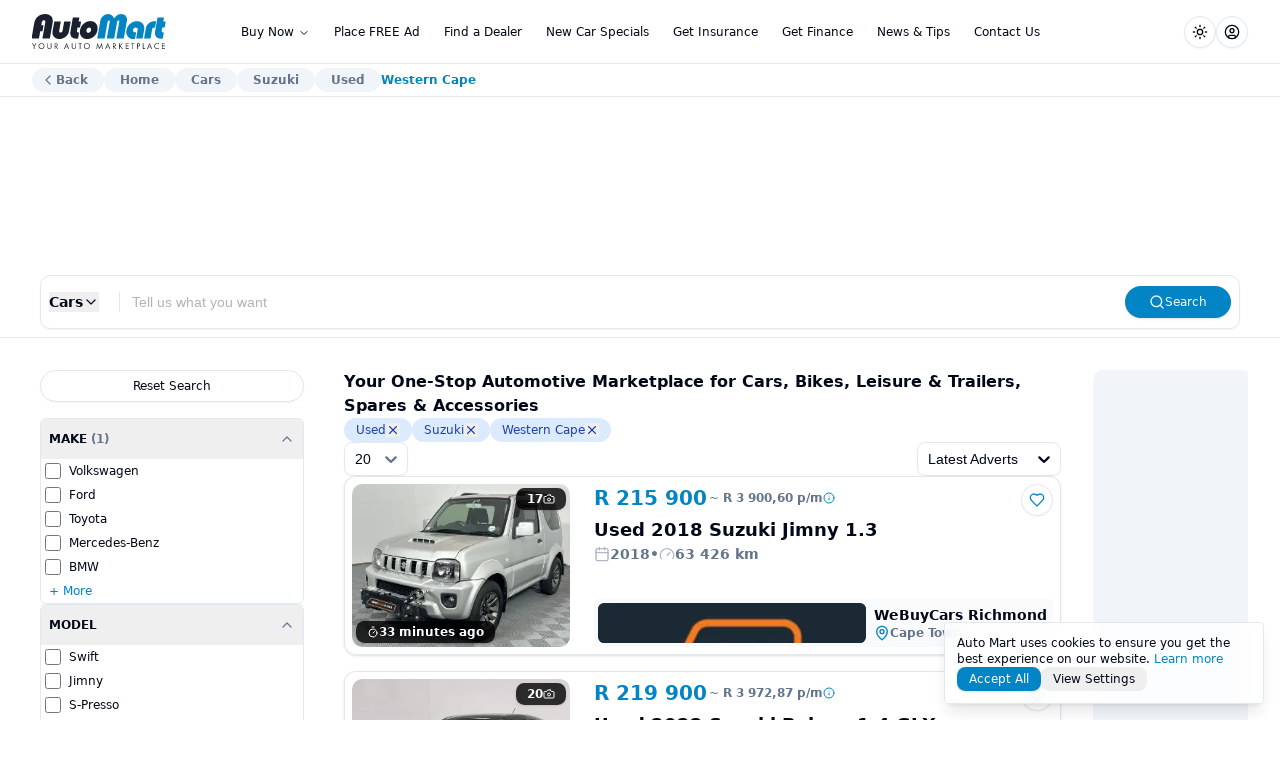

--- FILE ---
content_type: text/html; charset=utf-8
request_url: https://www.automart.co.za/cars/used/suzuki/western-cape
body_size: 37487
content:
<!DOCTYPE html><html lang="en" class="scroll-smooth"><head><meta charSet="utf-8"/><meta name="viewport" content="width=device-width, initial-scale=1"/><meta name="viewport" content="width=device-width, initial-scale=1"/><link rel="stylesheet" href="/_next/static/css/d7b452e5ebc9975f.css" data-precedence="next"/><link rel="stylesheet" href="/_next/static/css/69ad23ec3fd7e004.css" data-precedence="next"/><link rel="stylesheet" href="/_next/static/css/f232cb5148b7f8b2.css" data-precedence="next"/><link rel="preload" as="script" fetchPriority="low" href="/_next/static/chunks/webpack-c69f4e143e4a284f.js"/><script src="/_next/static/chunks/4bd1b696-100b9d70ed4e49c1.js" async=""></script><script src="/_next/static/chunks/1255-c3eac4a11d392a0d.js" async=""></script><script src="/_next/static/chunks/main-app-4dc31a6503970fda.js" async=""></script><script src="/_next/static/chunks/4315-cde329525aaaf3a9.js" async=""></script><script src="/_next/static/chunks/2619-2513e7c69c182d93.js" async=""></script><script src="/_next/static/chunks/464-b4902ed2b7c744cd.js" async=""></script><script src="/_next/static/chunks/7243-637f5774f15f058a.js" async=""></script><script src="/_next/static/chunks/3750-63342188ff949025.js" async=""></script><script src="/_next/static/chunks/7856-a45989e356b6826e.js" async=""></script><script src="/_next/static/chunks/2907-ebf62c21d856476a.js" async=""></script><script src="/_next/static/chunks/3214-19d6f6b5b34c9a20.js" async=""></script><script src="/_next/static/chunks/app/layout-76a264cd8cd97769.js" async=""></script><script src="/_next/static/chunks/app/error-c6333e0ecebdce7d.js" async=""></script><script src="/_next/static/chunks/1356-f846c37e7e0730b9.js" async=""></script><script src="/_next/static/chunks/5376-04a3d57f5f04927f.js" async=""></script><script src="/_next/static/chunks/4105-d77b9aef5658fe56.js" async=""></script><script src="/_next/static/chunks/2253-71499b9459773cc8.js" async=""></script><script src="/_next/static/chunks/9683-63dc752f34fd093a.js" async=""></script><script src="/_next/static/chunks/9525-22924806bac13516.js" async=""></script><script src="/_next/static/chunks/app/(advert-search)/cars/page-014d5d42896d65d6.js" async=""></script><link rel="preload" href="https://securepubads.g.doubleclick.net/tag/js/gpt.js" as="script"/><meta name="next-size-adjust" content=""/><link rel="icon" href="/favicon.svg" type="image/svg+xml"/><link rel="icon" href="/favicon.ico" sizes="any"/><link rel="apple-touch-icon" href="/apple-touch-icon.png"/><link rel="icon" href="/favicon-light.svg" media="(prefers-color-scheme: light)"/><link rel="icon" href="/favicon-dark.svg" media="(prefers-color-scheme: dark)"/><meta name="theme-color" content="#ffffff"/><link rel="preconnect" href="https://amttagridevsandiag.blob.core.windows.net"/><link rel="preconnect" href="https://amttagristorage.blob.core.windows.net"/><link rel="preconnect" href="https://junkmailimages.blob.core.windows.net"/><title>Buy &amp; Sell Cars, Bikes, Trailers, Caravans, Spares &amp; More | Auto Mart</title><meta name="description" content="Find new and used cars, bikes, trailers, caravans, boats, spares, and accessories for sale across South Africa. Browse, buy, or sell fast on Auto Mart."/><meta name="robots" content="index"/><meta name="twitter:url" content="https://www.automart.co.za/cars/used/suzuki/western-cape"/><link rel="canonical" href="https://www.automart.co.za/cars/used/suzuki/western-cape"/><meta property="og:title" content="Buy &amp; Sell Cars, Bikes, Trailers, Caravans, Spares &amp; More | Auto Mart"/><meta property="og:description" content="Find new and used cars, bikes, trailers, caravans, boats, spares, and accessories for sale across South Africa. Browse, buy, or sell fast on Auto Mart."/><meta property="og:url" content="https://www.automart.co.za/cars/used/suzuki/western-cape"/><meta property="og:site_name" content="Auto Mart"/><meta property="og:locale" content="en_ZA"/><meta property="og:image" content="https://www.automart.co.za/automart-social.png"/><meta property="og:type" content="website"/><meta name="twitter:card" content="summary"/><meta name="twitter:site" content="@AutomartSA"/><meta name="twitter:creator" content="@AutomartSA"/><meta name="twitter:title" content="Buy &amp; Sell Cars, Bikes, Trailers, Caravans, Spares &amp; More | Auto Mart"/><meta name="twitter:description" content="Find new and used cars, bikes, trailers, caravans, boats, spares, and accessories for sale across South Africa. Browse, buy, or sell fast on Auto Mart."/><meta name="twitter:image" content="https://www.automart.co.za/automart-social.png"/><script>(self.__next_s=self.__next_s||[]).push(["https://securepubads.g.doubleclick.net/tag/js/gpt.js",{"id":"gpt-loader"}])</script><script src="/_next/static/chunks/polyfills-42372ed130431b0a.js" noModule=""></script></head><body class="__variable_188709 __variable_9a8899 antialiased scroll-smooth min-h-screen"><div hidden=""><!--$--><!--/$--></div><noscript><iframe src="https://www.googletagmanager.com/ns.html?id=GTM-NJ36599" height="0" width="0" style="display:none;visibility:hidden"></iframe></noscript><script>((a,b,c,d,e,f,g,h)=>{let i=document.documentElement,j=["light","dark"];function k(b){var c;(Array.isArray(a)?a:[a]).forEach(a=>{let c="class"===a,d=c&&f?e.map(a=>f[a]||a):e;c?(i.classList.remove(...d),i.classList.add(f&&f[b]?f[b]:b)):i.setAttribute(a,b)}),c=b,h&&j.includes(c)&&(i.style.colorScheme=c)}if(d)k(d);else try{let a=localStorage.getItem(b)||c,d=g&&"system"===a?window.matchMedia("(prefers-color-scheme: dark)").matches?"dark":"light":a;k(d)}catch(a){}})("class","theme","system",null,["light","dark"],null,true,true)</script><nav role="navigation" aria-label="Main navigation" class="border-grid bg-background/80 backdrop-blur-lg supports-[backdrop-filter]:bg-background/80 sticky top-0 z-50 border-b h-[--header-height]"><div class="max-w-7xl mx-auto px-4 sm:px-6 lg:px-8 flex items-center justify-between gap-3 h-full"><div class="lg:flex-1 flex gap-2"><a href="/" class="w-[136px] h-[35px]"><svg class="w-[136px] h-[35px]" xmlns="http://www.w3.org/2000/svg" version="1.1" viewBox="0 0 190.08 48.78" height="35px"><g><path class="fill-foreground/90" d="M2.63,45.34l-2.63-4.56h1.03l2.04,3.57,2.06-3.57h1.03l-2.65,4.56v3.44h-.89v-3.44Z"></path><path class="fill-foreground/90" d="M9.07,44.79c0-2.39,1.86-4.14,4.16-4.14s4.16,1.75,4.16,4.14-1.85,4.14-4.16,4.14-4.16-1.76-4.16-4.14ZM9.98,44.79c0,1.83,1.45,3.3,3.25,3.3s3.25-1.46,3.25-3.3-1.45-3.3-3.25-3.3-3.25,1.46-3.25,3.3Z"></path><path class="fill-foreground/90" d="M22.42,45.69c0,.67,0,1.4.64,1.94.32.28.88.46,1.32.46s1-.18,1.32-.46c.64-.54.64-1.27.64-1.94v-4.91h.89v5.15c0,.67-.07,1.32-.5,1.92-.48.66-1.32,1.08-2.34,1.08s-1.86-.42-2.34-1.08c-.43-.6-.5-1.25-.5-1.92v-5.15h.89v4.91Z"></path><path class="fill-foreground/90" d="M33.06,40.78c.54,0,1.34.04,1.94.44.47.31.88.92.88,1.77,0,1.22-.8,2.12-2.02,2.21l2.54,3.57h-1.08l-2.43-3.5h-.23v3.5h-.89v-8h1.28ZM32.66,44.49h.56c1.1,0,1.76-.53,1.76-1.46,0-.44-.13-.89-.64-1.18-.36-.2-.77-.23-1.15-.23h-.54v2.87Z"></path><path class="fill-foreground/90" d="M50,46.53h-3.41l-.96,2.25h-.98l3.68-8.38,3.59,8.38h-.98l-.94-2.25ZM49.65,45.69l-1.34-3.2-1.37,3.2h2.71Z"></path><path class="fill-foreground/90" d="M56.44,45.69c0,.67,0,1.4.64,1.94.32.28.88.46,1.32.46s1-.18,1.32-.46c.64-.54.64-1.27.64-1.94v-4.91h.89v5.15c0,.67-.07,1.32-.5,1.92-.48.66-1.32,1.08-2.34,1.08s-1.86-.42-2.34-1.08c-.43-.6-.5-1.25-.5-1.92v-5.15h.89v4.91Z"></path><path class="fill-foreground/90" d="M67.76,41.62v7.16h-.89v-7.16h-1.94v-.84h4.77v.84h-1.94Z"></path><path class="fill-foreground/90" d="M72.55,44.79c0-2.39,1.86-4.14,4.16-4.14s4.16,1.75,4.16,4.14-1.85,4.14-4.16,4.14-4.16-1.76-4.16-4.14ZM73.46,44.79c0,1.83,1.45,3.3,3.25,3.3s3.25-1.46,3.25-3.3-1.45-3.3-3.25-3.3-3.25,1.46-3.25,3.3Z"></path><path class="fill-foreground/90" d="M90.02,48.78l1.33-8.44,3.07,6.75,3.13-6.76,1.25,8.46h-.91l-.76-5.56-2.72,5.9-2.69-5.9-.79,5.56h-.91Z"></path><path class="fill-foreground/90" d="M107.56,46.53h-3.41l-.96,2.25h-.98l3.68-8.38,3.59,8.38h-.98l-.94-2.25ZM107.22,45.69l-1.34-3.2-1.37,3.2h2.71Z"></path><path class="fill-foreground/90" d="M114.39,40.78c.54,0,1.34.04,1.94.44.47.31.88.92.88,1.77,0,1.22-.8,2.12-2.01,2.21l2.54,3.57h-1.08l-2.43-3.5h-.23v3.5h-.89v-8h1.28ZM114,44.49h.56c1.1,0,1.76-.53,1.76-1.46,0-.44-.13-.89-.64-1.18-.36-.2-.77-.23-1.15-.23h-.54v2.87Z"></path><path class="fill-foreground/90" d="M122.52,44.21l3.41-3.43h1.2l-3.74,3.73,3.86,4.27h-1.22l-3.27-3.67-.23.23v3.44h-.89v-8h.89v3.43Z"></path><path class="fill-foreground/90" d="M135.09,41.62h-3.26v2.38h3.17v.84h-3.17v3.11h3.26v.84h-4.15v-8h4.15v.84Z"></path><path class="fill-foreground/90" d="M141.19,41.62v7.16h-.89v-7.16h-1.94v-.84h4.77v.84h-1.94Z"></path><path class="fill-foreground/90" d="M148.28,40.78c.8,0,1.48.1,2.01.56.59.5.73,1.21.73,1.72,0,1.13-.71,2.24-2.53,2.24h-.78v3.48h-.89v-8h1.45ZM147.72,44.47h.73c1.06,0,1.69-.53,1.69-1.45,0-1.27-1.19-1.39-1.76-1.39h-.66v2.84Z"></path><path class="fill-foreground/90" d="M155.69,40.78v7.16h2.21v.84h-3.09v-8h.89Z"></path><path class="fill-foreground/90" d="M166,46.53h-3.41l-.96,2.25h-.98l3.68-8.38,3.59,8.38h-.98l-.94-2.25ZM165.66,45.69l-1.34-3.2-1.37,3.2h2.71Z"></path><path class="fill-foreground/90" d="M177.42,42.55c-.25-.25-.64-.55-1.04-.74-.42-.19-.91-.31-1.38-.31-1.85,0-3.21,1.49-3.21,3.33,0,2.17,1.76,3.26,3.23,3.26.54,0,1.07-.16,1.49-.37.46-.23.78-.53.92-.67v1.1c-.89.64-1.81.78-2.41.78-2.38,0-4.14-1.8-4.14-4.11s1.79-4.16,4.19-4.16c.48,0,1.4.06,2.36.79v1.1Z"></path><path class="fill-foreground/90" d="M185.69,41.62h-3.26v2.38h3.17v.84h-3.17v3.11h3.26v.84h-4.15v-8h4.15v.84Z"></path></g><g><path class="fill-transparent" d="M79.98,18.93c-.9,0-1.74.33-2.5.98-.71.65-1.15,1.48-1.32,2.47-.2,1.12-.08,2.05.35,2.8.47.68,1.19,1.03,2.15,1.03s1.78-.34,2.54-1.03c.76-.68,1.24-1.59,1.43-2.7.18-1.03.04-1.87-.41-2.54-.46-.67-1.2-1-2.23-1Z"></path><path class="fill-transparent" d="M18.28,13.2l.29-1.63c.34-1.93-.3-2.89-1.92-2.89-.75,0-1.38.26-1.91.79-.53.53-.87,1.23-1.02,2.1l-.69,3.92h3.14l.4-2.28h1.71Z"></path><path class="fill-foreground/90" d="M18.18,0c-3.89,0-7.2,1.14-9.93,3.43-2.73,2.28-4.44,5.37-5.13,9.26L-.7,34.32h10.4l1.84-10.45h3.14l1.48-8.39h-3.14l.69-3.92c.15-.87.49-1.57,1.02-2.1.53-.53,1.17-.79,1.91-.79,1.62,0,2.25.96,1.92,2.89l-.29,1.63-.4,2.28-1.48,8.39-.4,2.28-1.44,8.16h10.4l3.82-21.64c.69-3.92.08-7.01-1.84-9.28-1.92-2.27-4.83-3.4-8.75-3.4Z"></path><path class="fill-foreground/90" d="M42.71,23.5c-.12.68-.45,1.25-.98,1.7s-1.14.68-1.82.68-1.19-.22-1.61-.65c-.35-.47-.47-1.04-.35-1.73l2.29-13.01h-9.05l-2.43,13.76c-.53,2.98.15,5.51,2.04,7.58,1.89,2.07,4.39,3.1,7.5,3.1s5.94-1.06,8.58-3.17c2.64-2.11,4.22-4.62,4.73-7.51l2.43-13.76h-9.05l-2.29,13.01Z"></path><path class="fill-foreground/90" d="M66.13,4.94h-9.05l-3.24,18.37c-.64,3.64-.24,6.4,1.2,8.28,1.44,1.88,3.84,2.82,7.2,2.82l2.11-.09,1.5-8.49h-.56c-1.9,0-2.71-.77-2.44-2.32l.82-4.63h3.4l1.48-8.39h-3.4l.98-5.55Z"></path><path class="fill-foreground/90" d="M81.54,9.84c-3.42,0-6.53,1.23-9.32,3.68-2.8,2.46-4.51,5.46-5.13,9s0,6.54,1.91,8.88c1.9,2.35,4.62,3.52,8.17,3.52s6.62-1.17,9.34-3.5c2.71-2.33,4.38-5.25,5-8.77s0-6.64-1.89-9.12c-1.9-2.47-4.59-3.71-8.07-3.71ZM81.19,25.18c-.76.68-1.6,1.03-2.54,1.03s-1.68-.34-2.15-1.03c-.43-.75-.54-1.68-.35-2.8.18-.99.62-1.82,1.32-2.47.77-.65,1.6-.98,2.5-.98,1.03,0,1.77.33,2.23,1,.46.67.6,1.52.41,2.54-.2,1.12-.68,2.02-1.43,2.7Z"></path><path class="fill-primary" d="M125,.05c-2.83,0-4.98.67-6.46,2.01l-2.68,2.52c-.35.37-.6.68-.77.91-.17.23-.33.47-.5.72-.46-1.24-.9-2.15-1.32-2.7-.42-.56-.8-.98-1.15-1.26l-1.4-1.07c-.74-.37-1.46-.65-2.16-.84s-1.44-.28-2.21-.28c-2.58,0-4.91.9-7.01,2.7-2.09,1.8-3.36,3.96-3.8,6.48l-4.42,25.09h10.4l4.18-23.69c.2-1.12.81-1.68,1.83-1.68.96,0,1.34.58,1.14,1.73l-4.17,23.64h10.35l4.17-23.64c.2-1.15.8-1.73,1.8-1.73s1.39.56,1.2,1.68l-4.18,23.69h10.4l4.42-25.09c.45-2.55-.08-4.72-1.58-6.5-1.5-1.79-3.53-2.68-6.08-2.68Z"></path><path class="fill-primary" d="M146.76,9.93c-3.48,0-6.66,1.24-9.54,3.71-2.88,2.47-4.62,5.46-5.24,8.98s.02,6.33,1.86,8.72c1.84,2.39,4.32,3.59,7.44,3.59.72,0,1.63-.12,2.73-.37l1.58-8.96h-1.04c-.63,0-1.17-.08-1.62-.23-.45-.16-.83-.39-1.16-.7-.61-.68-.82-1.54-.64-2.56.16-.9.61-1.66,1.35-2.28.74-.62,1.58-.93,2.53-.93,1.04,0,1.79.33,2.24.98.45.65.57,1.59.36,2.8l-2.06,11.66h9.05l2.11-11.98c.63-3.57-.02-6.54-1.95-8.88-1.93-2.35-4.6-3.52-7.98-3.52Z"></path><path class="fill-primary" d="M171.17,10.03c-2.92,0-5.53.93-7.83,2.77-2.3,1.85-3.69,4.14-4.17,6.88l-2.58,14.64h9.05l2.3-13.06c.28-1.59,1.41-2.38,3.4-2.38h.61l1.53-8.67c-.18-.03-.47-.09-.85-.19h-1.45Z"></path><path class="fill-primary" d="M185.42,18.89l1.48-8.39h-3.4l.98-5.55h-9.05l-3.24,18.37c-.64,3.64-.24,6.4,1.2,8.28,1.44,1.88,3.84,2.82,7.2,2.82l2.12-.09,1.5-8.49h-.56c-1.9,0-2.71-.77-2.44-2.32l.82-4.63h3.4Z"></path></g></svg></a></div><div class="hidden lg:block"><nav aria-label="Main" data-orientation="horizontal" dir="ltr" class="relative z-10 flex max-w-max flex-1 items-center justify-center"><div style="position:relative"><ul data-orientation="horizontal" class="group flex flex-1 list-none items-center justify-center space-x-1" dir="ltr"><li><button id="radix-_R_26lb_-trigger-radix-_R_1e6lb_" data-state="closed" aria-expanded="false" aria-controls="menu-buy-now" class="group inline-flex h-8 w-max items-center justify-center rounded-md bg-background/0 px-2.5 py-2 text-xs font-medium transition-colors hover:bg-accent hover:text-accent-foreground focus:bg-accent focus:text-accent-foreground focus:outline-none disabled:pointer-events-none disabled:opacity-50 data-[active]:bg-accent/50 data-[state=open]:bg-accent/50 group" aria-haspopup="true" data-radix-collection-item="">Buy Now<!-- --> <svg xmlns="http://www.w3.org/2000/svg" width="24" height="24" viewBox="0 0 24 24" fill="none" stroke="currentColor" stroke-width="2" stroke-linecap="round" stroke-linejoin="round" class="lucide lucide-chevron-down relative top-[1px] ml-1 h-3 w-3 transition duration-300 group-data-[state=open]:rotate-180" aria-hidden="true"><path d="m6 9 6 6 6-6"></path></svg></button></li><a class="group inline-flex h-8 w-max items-center justify-center rounded-md bg-background/0 px-2.5 py-2 text-xs font-medium transition-colors hover:bg-accent hover:text-accent-foreground focus:bg-accent focus:text-accent-foreground focus:outline-none disabled:pointer-events-none disabled:opacity-50 data-[active]:bg-accent/50 data-[state=open]:bg-accent/50" data-radix-collection-item="" href="/place-an-online-advert">Place FREE Ad</a><a class="group inline-flex h-8 w-max items-center justify-center rounded-md bg-background/0 px-2.5 py-2 text-xs font-medium transition-colors hover:bg-accent hover:text-accent-foreground focus:bg-accent focus:text-accent-foreground focus:outline-none disabled:pointer-events-none disabled:opacity-50 data-[active]:bg-accent/50 data-[state=open]:bg-accent/50" data-radix-collection-item="" href="/dealers">Find a Dealer</a><a class="group inline-flex h-8 w-max items-center justify-center rounded-md bg-background/0 px-2.5 py-2 text-xs font-medium transition-colors hover:bg-accent hover:text-accent-foreground focus:bg-accent focus:text-accent-foreground focus:outline-none disabled:pointer-events-none disabled:opacity-50 data-[active]:bg-accent/50 data-[state=open]:bg-accent/50" data-radix-collection-item="" href="/new-car-specials">New Car Specials</a><a class="group inline-flex h-8 w-max items-center justify-center rounded-md bg-background/0 px-2.5 py-2 text-xs font-medium transition-colors hover:bg-accent hover:text-accent-foreground focus:bg-accent focus:text-accent-foreground focus:outline-none disabled:pointer-events-none disabled:opacity-50 data-[active]:bg-accent/50 data-[state=open]:bg-accent/50" data-radix-collection-item="" href="/get-insurance">Get Insurance</a><a class="group inline-flex h-8 w-max items-center justify-center rounded-md bg-background/0 px-2.5 py-2 text-xs font-medium transition-colors hover:bg-accent hover:text-accent-foreground focus:bg-accent focus:text-accent-foreground focus:outline-none disabled:pointer-events-none disabled:opacity-50 data-[active]:bg-accent/50 data-[state=open]:bg-accent/50" data-radix-collection-item="" href="/finance-calculator">Get Finance</a><a class="group inline-flex h-8 w-max items-center justify-center rounded-md bg-background/0 px-2.5 py-2 text-xs font-medium transition-colors hover:bg-accent hover:text-accent-foreground focus:bg-accent focus:text-accent-foreground focus:outline-none disabled:pointer-events-none disabled:opacity-50 data-[active]:bg-accent/50 data-[state=open]:bg-accent/50" data-radix-collection-item="" href="/blog">News &amp; Tips</a><a class="group inline-flex h-8 w-max items-center justify-center rounded-md bg-background/0 px-2.5 py-2 text-xs font-medium transition-colors hover:bg-accent hover:text-accent-foreground focus:bg-accent focus:text-accent-foreground focus:outline-none disabled:pointer-events-none disabled:opacity-50 data-[active]:bg-accent/50 data-[state=open]:bg-accent/50" data-radix-collection-item="" href="/contact-us">Contact Us</a></ul></div><div class="absolute left-0 top-full flex justify-center"></div></nav></div><div class="flex items-center justify-end lg:flex-1 gap-1.5"><button class="inline-flex items-center justify-center gap-2 whitespace-nowrap rounded-full text-xs font-medium transition-colors focus-visible:outline-none focus-visible:ring-1 focus-visible:ring-ring disabled:pointer-events-none disabled:opacity-50 [&amp;_svg]:pointer-events-none [&amp;_svg]:size-4 [&amp;_svg]:shrink-0 border border-input bg-background shadow-sm hover:bg-accent hover:text-accent-foreground h-10 w-10 lg:h-8 lg:w-8" type="button" id="radix-_R_76lb_" aria-haspopup="menu" aria-expanded="false" data-state="closed"><svg xmlns="http://www.w3.org/2000/svg" width="24" height="24" viewBox="0 0 24 24" fill="none" stroke="currentColor" stroke-width="2" stroke-linecap="round" stroke-linejoin="round" class="lucide lucide-sun h-[1.2rem] w-[1.2rem] rotate-0 scale-100 transition-all dark:-rotate-90 dark:scale-0"><circle cx="12" cy="12" r="4"></circle><path d="M12 2v2"></path><path d="M12 20v2"></path><path d="m4.93 4.93 1.41 1.41"></path><path d="m17.66 17.66 1.41 1.41"></path><path d="M2 12h2"></path><path d="M20 12h2"></path><path d="m6.34 17.66-1.41 1.41"></path><path d="m19.07 4.93-1.41 1.41"></path></svg><svg xmlns="http://www.w3.org/2000/svg" width="24" height="24" viewBox="0 0 24 24" fill="none" stroke="currentColor" stroke-width="2" stroke-linecap="round" stroke-linejoin="round" class="lucide lucide-moon absolute h-[1.2rem] w-[1.2rem] rotate-90 scale-0 transition-all dark:rotate-0 dark:scale-100"><path d="M12 3a6 6 0 0 0 9 9 9 9 0 1 1-9-9Z"></path></svg><span class="sr-only">Toggle theme</span></button><button class="inline-flex items-center justify-center gap-2 whitespace-nowrap rounded-full text-xs font-medium transition-colors focus-visible:outline-none focus-visible:ring-1 focus-visible:ring-ring disabled:pointer-events-none disabled:opacity-50 [&amp;_svg]:pointer-events-none [&amp;_svg]:size-4 [&amp;_svg]:shrink-0 border border-input bg-background shadow-sm hover:bg-accent hover:text-accent-foreground h-10 w-10 lg:h-8 lg:w-8" type="button" id="radix-_R_b6lb_" aria-haspopup="menu" aria-expanded="false" data-state="closed"><svg xmlns="http://www.w3.org/2000/svg" width="24" height="24" viewBox="0 0 24 24" fill="none" stroke="currentColor" stroke-width="2" stroke-linecap="round" stroke-linejoin="round" class="lucide lucide-circle-user"><circle cx="12" cy="12" r="10"></circle><circle cx="12" cy="10" r="3"></circle><path d="M7 20.662V19a2 2 0 0 1 2-2h6a2 2 0 0 1 2 2v1.662"></path></svg></button><button class="inline-flex items-center justify-center gap-2 whitespace-nowrap rounded-full text-xs font-medium transition-colors focus-visible:outline-none focus-visible:ring-1 focus-visible:ring-ring disabled:pointer-events-none disabled:opacity-50 [&amp;_svg]:pointer-events-none [&amp;_svg]:size-4 [&amp;_svg]:shrink-0 border border-input bg-background shadow-sm hover:bg-accent hover:text-accent-foreground h-10 w-10 lg:h-8 lg:w-8 lg:hidden" type="button" aria-haspopup="dialog" aria-expanded="false" aria-controls="radix-_R_f6lb_" data-state="closed"><svg xmlns="http://www.w3.org/2000/svg" width="24" height="24" viewBox="0 0 24 24" fill="none" stroke="currentColor" stroke-width="2" stroke-linecap="round" stroke-linejoin="round" class="lucide lucide-menu"><line x1="4" x2="20" y1="12" y2="12"></line><line x1="4" x2="20" y1="6" y2="6"></line><line x1="4" x2="20" y1="18" y2="18"></line></svg></button></div></div></nav><script id="bc-advert-search" type="application/ld+json">{"@context":"https://schema.org","@type":"BreadcrumbList","itemListElement":[{"@type":"ListItem","position":1,"name":"Cars","item":"https://www.automart.co.za/cars"},{"@type":"ListItem","position":2,"name":"Used","item":"https://www.automart.co.za/cars/used"},{"@type":"ListItem","position":3,"name":"Suzuki","item":"https://www.automart.co.za/cars/used/suzuki"},{"@type":"ListItem","position":4,"name":"Western Cape","item":"https://www.automart.co.za/cars/used/suzuki/western-cape"}]}</script><div class="bg-background border-b min-h-[33px] py-1 undefined"><div class="mx-auto max-w-7xl px-4 sm:px-6 lg:px-8 blog-bc-spacing"><nav aria-label="breadcrumb"><ol class="items-center break-words text-xs font-semibold sm:gap-2.5 w-full overflow-x-auto flex flex-nowrap gap-2 text-muted-foreground [scrollbar-width:none] [-ms-overflow-style:none] [&amp;::-webkit-scrollbar]:hidden whitespace-nowrap pe-2"><button class="transition-colors hover:text-foreground rounded-full bg-muted ps-2 pe-4 py-3 lg:py-1 flex gap-0.5 items-center"><svg xmlns="http://www.w3.org/2000/svg" width="24" height="24" viewBox="0 0 24 24" fill="none" stroke="currentColor" stroke-width="2" stroke-linecap="round" stroke-linejoin="round" class="lucide lucide-chevron-left w-4 h-4"><path d="m15 18-6-6 6-6"></path></svg>Back</button><li class="inline-flex items-center gap-1.5"><a class="transition-colors hover:text-foreground rounded-full bg-muted px-4 py-3 lg:py-1" href="/">Home</a></li><li class="inline-flex items-center gap-1.5"><a class="transition-colors hover:text-foreground rounded-full bg-muted px-4 py-3 lg:py-1" href="/cars">Cars</a></li><li class="inline-flex items-center gap-1.5"><a class="transition-colors hover:text-foreground rounded-full bg-muted px-4 py-3 lg:py-1" href="/cars/used">Used</a></li><li class="inline-flex items-center gap-1.5"><a class="transition-colors hover:text-foreground rounded-full bg-muted px-4 py-3 lg:py-1" href="/cars/used/suzuki">Suzuki</a></li><li class="inline-flex items-center gap-1.5"><span role="link" aria-disabled="true" aria-current="page" class="font-semibold text-primary">Western Cape</span></li></ol></nav></div></div><section class="border-b py-1 lg:hidden"><div class="max-w-7xl mx-auto px-4 sm:px-6 lg:px-8"><nav class="items-center break-words text-xs font-semibold sm:gap-2 w-full overflow-x-auto flex flex-nowrap gap-2 text-muted-foreground [scrollbar-width:none] [-ms-overflow-style:none] [&amp;::-webkit-scrollbar]:hidden whitespace-nowrap"><a class="relative flex items-center" href="/cars"><div class="px-4 py-3 bg-muted rounded-full">Cars</div></a><a class="relative flex items-center" href="/bakkies"><div class="px-4 py-3 bg-muted rounded-full">Bakkies</div></a><a class="relative flex items-center" href="/bikes"><div class="px-4 py-3 bg-muted rounded-full">Bikes</div></a><a class="relative flex items-center" href="/leisure-and-trailers"><div class="px-4 py-3 bg-muted rounded-full">Leisure</div></a><a class="relative flex items-center" href="/commercial"><div class="px-4 py-3 bg-muted rounded-full">Commercial</div></a><a class="relative flex items-center" href="/accessories"><div class="px-4 py-3 bg-muted rounded-full">Accessories</div></a><a class="relative flex items-center" href="/spares"><div class="px-4 py-3 bg-muted rounded-full">Spares</div></a></nav></div></section><!--$--><!--/$--><footer class="border-t py-10"><div class="max-w-7xl mx-auto px-4 sm:px-6 lg:px-8"><div class="grid grid-cols-1 md:grid-cols-3 gap-2 lg:gap-8"><div class=""><div data-state="closed"><button type="button" aria-controls="radix-_R_5elb_" aria-expanded="false" data-state="closed" class="flex md:hidden font-bold text-sm w-full justify-between items-center py-2.5">Partner sites <svg xmlns="http://www.w3.org/2000/svg" width="24" height="24" viewBox="0 0 24 24" fill="none" stroke="currentColor" stroke-width="2" stroke-linecap="round" stroke-linejoin="round" class="lucide lucide-chevron-down w-4 h-4"><path d="m6 9 6 6 6-6"></path></svg></button><div data-state="closed" id="radix-_R_5elb_" hidden=""></div></div></div><div class=""><div data-state="closed"><button type="button" aria-controls="radix-_R_9elb_" aria-expanded="false" data-state="closed" class="flex md:hidden font-bold text-sm w-full justify-between items-center py-2">Policies <svg xmlns="http://www.w3.org/2000/svg" width="24" height="24" viewBox="0 0 24 24" fill="none" stroke="currentColor" stroke-width="2" stroke-linecap="round" stroke-linejoin="round" class="lucide lucide-chevron-down w-4 h-4"><path d="m6 9 6 6 6-6"></path></svg></button><div data-state="closed" id="radix-_R_9elb_" hidden=""></div></div></div><div class=""><div data-state="closed"><button type="button" aria-controls="radix-_R_delb_" aria-expanded="false" data-state="closed" class="flex md:hidden font-bold text-sm w-full justify-between items-center py-2">General <svg xmlns="http://www.w3.org/2000/svg" width="24" height="24" viewBox="0 0 24 24" fill="none" stroke="currentColor" stroke-width="2" stroke-linecap="round" stroke-linejoin="round" class="lucide lucide-chevron-down w-4 h-4"><path d="m6 9 6 6 6-6"></path></svg></button><div data-state="closed" id="radix-_R_delb_" hidden=""></div></div></div></div></div></footer><footer class="border-t py-10"><div class="mx-auto max-w-7xl px-6 lg:px-8"><a href="/"><div class="w-[136px] h-[35px] mx-auto"><svg class="w-[136px] h-[35px]" xmlns="http://www.w3.org/2000/svg" version="1.1" viewBox="0 0 190.08 48.78" height="35px"><g><path class="fill-foreground/90" d="M2.63,45.34l-2.63-4.56h1.03l2.04,3.57,2.06-3.57h1.03l-2.65,4.56v3.44h-.89v-3.44Z"></path><path class="fill-foreground/90" d="M9.07,44.79c0-2.39,1.86-4.14,4.16-4.14s4.16,1.75,4.16,4.14-1.85,4.14-4.16,4.14-4.16-1.76-4.16-4.14ZM9.98,44.79c0,1.83,1.45,3.3,3.25,3.3s3.25-1.46,3.25-3.3-1.45-3.3-3.25-3.3-3.25,1.46-3.25,3.3Z"></path><path class="fill-foreground/90" d="M22.42,45.69c0,.67,0,1.4.64,1.94.32.28.88.46,1.32.46s1-.18,1.32-.46c.64-.54.64-1.27.64-1.94v-4.91h.89v5.15c0,.67-.07,1.32-.5,1.92-.48.66-1.32,1.08-2.34,1.08s-1.86-.42-2.34-1.08c-.43-.6-.5-1.25-.5-1.92v-5.15h.89v4.91Z"></path><path class="fill-foreground/90" d="M33.06,40.78c.54,0,1.34.04,1.94.44.47.31.88.92.88,1.77,0,1.22-.8,2.12-2.02,2.21l2.54,3.57h-1.08l-2.43-3.5h-.23v3.5h-.89v-8h1.28ZM32.66,44.49h.56c1.1,0,1.76-.53,1.76-1.46,0-.44-.13-.89-.64-1.18-.36-.2-.77-.23-1.15-.23h-.54v2.87Z"></path><path class="fill-foreground/90" d="M50,46.53h-3.41l-.96,2.25h-.98l3.68-8.38,3.59,8.38h-.98l-.94-2.25ZM49.65,45.69l-1.34-3.2-1.37,3.2h2.71Z"></path><path class="fill-foreground/90" d="M56.44,45.69c0,.67,0,1.4.64,1.94.32.28.88.46,1.32.46s1-.18,1.32-.46c.64-.54.64-1.27.64-1.94v-4.91h.89v5.15c0,.67-.07,1.32-.5,1.92-.48.66-1.32,1.08-2.34,1.08s-1.86-.42-2.34-1.08c-.43-.6-.5-1.25-.5-1.92v-5.15h.89v4.91Z"></path><path class="fill-foreground/90" d="M67.76,41.62v7.16h-.89v-7.16h-1.94v-.84h4.77v.84h-1.94Z"></path><path class="fill-foreground/90" d="M72.55,44.79c0-2.39,1.86-4.14,4.16-4.14s4.16,1.75,4.16,4.14-1.85,4.14-4.16,4.14-4.16-1.76-4.16-4.14ZM73.46,44.79c0,1.83,1.45,3.3,3.25,3.3s3.25-1.46,3.25-3.3-1.45-3.3-3.25-3.3-3.25,1.46-3.25,3.3Z"></path><path class="fill-foreground/90" d="M90.02,48.78l1.33-8.44,3.07,6.75,3.13-6.76,1.25,8.46h-.91l-.76-5.56-2.72,5.9-2.69-5.9-.79,5.56h-.91Z"></path><path class="fill-foreground/90" d="M107.56,46.53h-3.41l-.96,2.25h-.98l3.68-8.38,3.59,8.38h-.98l-.94-2.25ZM107.22,45.69l-1.34-3.2-1.37,3.2h2.71Z"></path><path class="fill-foreground/90" d="M114.39,40.78c.54,0,1.34.04,1.94.44.47.31.88.92.88,1.77,0,1.22-.8,2.12-2.01,2.21l2.54,3.57h-1.08l-2.43-3.5h-.23v3.5h-.89v-8h1.28ZM114,44.49h.56c1.1,0,1.76-.53,1.76-1.46,0-.44-.13-.89-.64-1.18-.36-.2-.77-.23-1.15-.23h-.54v2.87Z"></path><path class="fill-foreground/90" d="M122.52,44.21l3.41-3.43h1.2l-3.74,3.73,3.86,4.27h-1.22l-3.27-3.67-.23.23v3.44h-.89v-8h.89v3.43Z"></path><path class="fill-foreground/90" d="M135.09,41.62h-3.26v2.38h3.17v.84h-3.17v3.11h3.26v.84h-4.15v-8h4.15v.84Z"></path><path class="fill-foreground/90" d="M141.19,41.62v7.16h-.89v-7.16h-1.94v-.84h4.77v.84h-1.94Z"></path><path class="fill-foreground/90" d="M148.28,40.78c.8,0,1.48.1,2.01.56.59.5.73,1.21.73,1.72,0,1.13-.71,2.24-2.53,2.24h-.78v3.48h-.89v-8h1.45ZM147.72,44.47h.73c1.06,0,1.69-.53,1.69-1.45,0-1.27-1.19-1.39-1.76-1.39h-.66v2.84Z"></path><path class="fill-foreground/90" d="M155.69,40.78v7.16h2.21v.84h-3.09v-8h.89Z"></path><path class="fill-foreground/90" d="M166,46.53h-3.41l-.96,2.25h-.98l3.68-8.38,3.59,8.38h-.98l-.94-2.25ZM165.66,45.69l-1.34-3.2-1.37,3.2h2.71Z"></path><path class="fill-foreground/90" d="M177.42,42.55c-.25-.25-.64-.55-1.04-.74-.42-.19-.91-.31-1.38-.31-1.85,0-3.21,1.49-3.21,3.33,0,2.17,1.76,3.26,3.23,3.26.54,0,1.07-.16,1.49-.37.46-.23.78-.53.92-.67v1.1c-.89.64-1.81.78-2.41.78-2.38,0-4.14-1.8-4.14-4.11s1.79-4.16,4.19-4.16c.48,0,1.4.06,2.36.79v1.1Z"></path><path class="fill-foreground/90" d="M185.69,41.62h-3.26v2.38h3.17v.84h-3.17v3.11h3.26v.84h-4.15v-8h4.15v.84Z"></path></g><g><path class="fill-transparent" d="M79.98,18.93c-.9,0-1.74.33-2.5.98-.71.65-1.15,1.48-1.32,2.47-.2,1.12-.08,2.05.35,2.8.47.68,1.19,1.03,2.15,1.03s1.78-.34,2.54-1.03c.76-.68,1.24-1.59,1.43-2.7.18-1.03.04-1.87-.41-2.54-.46-.67-1.2-1-2.23-1Z"></path><path class="fill-transparent" d="M18.28,13.2l.29-1.63c.34-1.93-.3-2.89-1.92-2.89-.75,0-1.38.26-1.91.79-.53.53-.87,1.23-1.02,2.1l-.69,3.92h3.14l.4-2.28h1.71Z"></path><path class="fill-foreground/90" d="M18.18,0c-3.89,0-7.2,1.14-9.93,3.43-2.73,2.28-4.44,5.37-5.13,9.26L-.7,34.32h10.4l1.84-10.45h3.14l1.48-8.39h-3.14l.69-3.92c.15-.87.49-1.57,1.02-2.1.53-.53,1.17-.79,1.91-.79,1.62,0,2.25.96,1.92,2.89l-.29,1.63-.4,2.28-1.48,8.39-.4,2.28-1.44,8.16h10.4l3.82-21.64c.69-3.92.08-7.01-1.84-9.28-1.92-2.27-4.83-3.4-8.75-3.4Z"></path><path class="fill-foreground/90" d="M42.71,23.5c-.12.68-.45,1.25-.98,1.7s-1.14.68-1.82.68-1.19-.22-1.61-.65c-.35-.47-.47-1.04-.35-1.73l2.29-13.01h-9.05l-2.43,13.76c-.53,2.98.15,5.51,2.04,7.58,1.89,2.07,4.39,3.1,7.5,3.1s5.94-1.06,8.58-3.17c2.64-2.11,4.22-4.62,4.73-7.51l2.43-13.76h-9.05l-2.29,13.01Z"></path><path class="fill-foreground/90" d="M66.13,4.94h-9.05l-3.24,18.37c-.64,3.64-.24,6.4,1.2,8.28,1.44,1.88,3.84,2.82,7.2,2.82l2.11-.09,1.5-8.49h-.56c-1.9,0-2.71-.77-2.44-2.32l.82-4.63h3.4l1.48-8.39h-3.4l.98-5.55Z"></path><path class="fill-foreground/90" d="M81.54,9.84c-3.42,0-6.53,1.23-9.32,3.68-2.8,2.46-4.51,5.46-5.13,9s0,6.54,1.91,8.88c1.9,2.35,4.62,3.52,8.17,3.52s6.62-1.17,9.34-3.5c2.71-2.33,4.38-5.25,5-8.77s0-6.64-1.89-9.12c-1.9-2.47-4.59-3.71-8.07-3.71ZM81.19,25.18c-.76.68-1.6,1.03-2.54,1.03s-1.68-.34-2.15-1.03c-.43-.75-.54-1.68-.35-2.8.18-.99.62-1.82,1.32-2.47.77-.65,1.6-.98,2.5-.98,1.03,0,1.77.33,2.23,1,.46.67.6,1.52.41,2.54-.2,1.12-.68,2.02-1.43,2.7Z"></path><path class="fill-primary" d="M125,.05c-2.83,0-4.98.67-6.46,2.01l-2.68,2.52c-.35.37-.6.68-.77.91-.17.23-.33.47-.5.72-.46-1.24-.9-2.15-1.32-2.7-.42-.56-.8-.98-1.15-1.26l-1.4-1.07c-.74-.37-1.46-.65-2.16-.84s-1.44-.28-2.21-.28c-2.58,0-4.91.9-7.01,2.7-2.09,1.8-3.36,3.96-3.8,6.48l-4.42,25.09h10.4l4.18-23.69c.2-1.12.81-1.68,1.83-1.68.96,0,1.34.58,1.14,1.73l-4.17,23.64h10.35l4.17-23.64c.2-1.15.8-1.73,1.8-1.73s1.39.56,1.2,1.68l-4.18,23.69h10.4l4.42-25.09c.45-2.55-.08-4.72-1.58-6.5-1.5-1.79-3.53-2.68-6.08-2.68Z"></path><path class="fill-primary" d="M146.76,9.93c-3.48,0-6.66,1.24-9.54,3.71-2.88,2.47-4.62,5.46-5.24,8.98s.02,6.33,1.86,8.72c1.84,2.39,4.32,3.59,7.44,3.59.72,0,1.63-.12,2.73-.37l1.58-8.96h-1.04c-.63,0-1.17-.08-1.62-.23-.45-.16-.83-.39-1.16-.7-.61-.68-.82-1.54-.64-2.56.16-.9.61-1.66,1.35-2.28.74-.62,1.58-.93,2.53-.93,1.04,0,1.79.33,2.24.98.45.65.57,1.59.36,2.8l-2.06,11.66h9.05l2.11-11.98c.63-3.57-.02-6.54-1.95-8.88-1.93-2.35-4.6-3.52-7.98-3.52Z"></path><path class="fill-primary" d="M171.17,10.03c-2.92,0-5.53.93-7.83,2.77-2.3,1.85-3.69,4.14-4.17,6.88l-2.58,14.64h9.05l2.3-13.06c.28-1.59,1.41-2.38,3.4-2.38h.61l1.53-8.67c-.18-.03-.47-.09-.85-.19h-1.45Z"></path><path class="fill-primary" d="M185.42,18.89l1.48-8.39h-3.4l.98-5.55h-9.05l-3.24,18.37c-.64,3.64-.24,6.4,1.2,8.28,1.44,1.88,3.84,2.82,7.2,2.82l2.12-.09,1.5-8.49h-.56c-1.9,0-2.71-.77-2.44-2.32l.82-4.63h3.4Z"></path></g></svg></div></a></div><div class="mx-auto max-w-7xl px-6 md:flex md:items-center md:justify-between lg:px-8 pt-10"><div class="flex justify-center gap-x-6 md:order-2"><a target="_blank" rel="nofollow noopener" class="text-muted-foreground hover:text-foreground" href="https://www.facebook.com/pages/Automart/177555348921723"><svg xmlns="http://www.w3.org/2000/svg" viewBox="0 0 512 512" fill="currentColor" class="h-6 w-6 flex-shrink-0"><path d="M512 256C512 114.6 397.4 0 256 0S0 114.6 0 256C0 376 82.7 476.8 194.2 504.5V334.2H141.4V256h52.8V222.3c0-87.1 39.4-127.5 125-127.5c16.2 0 44.2 3.2 55.7 6.4V172c-6-.6-16.5-1-29.6-1c-42 0-58.2 15.9-58.2 57.2V256h83.6l-14.4 78.2H287V510.1C413.8 494.8 512 386.9 512 256h0z"></path></svg></a><a target="_blank" rel="nofollow noopener" class="text-muted-foreground hover:text-foreground" href="https://twitter.com/automartSA"><svg xmlns="http://www.w3.org/2000/svg" viewBox="0 0 512 512" fill="currentColor" class="h-6 w-6 flex-shrink-0"><path d="M389.2 48h70.6L305.6 224.2 487 464H345L233.7 318.6 106.5 464H35.8L200.7 275.5 26.8 48H172.4L272.9 180.9 389.2 48zM364.4 421.8h39.1L151.1 88h-42L364.4 421.8z"></path></svg></a><a target="_blank" rel="nofollow noopener" class="text-muted-foreground hover:text-foreground" href="https://www.linkedin.com/showcase/auto-mart-south-africa/"><svg xmlns="http://www.w3.org/2000/svg" viewBox="0 0 448 512" fill="currentColor" class="h-6 w-6 flex-shrink-0"><path d="M100.3 448H7.4V148.9h92.9zM53.8 108.1C24.1 108.1 0 83.5 0 53.8a53.8 53.8 0 0 1 107.6 0c0 29.7-24.1 54.3-53.8 54.3zM447.9 448h-92.7V302.4c0-34.7-.7-79.2-48.3-79.2-48.3 0-55.7 37.7-55.7 76.7V448h-92.8V148.9h89.1v40.8h1.3c12.4-23.5 42.7-48.3 87.9-48.3 94 0 111.3 61.9 111.3 142.3V448z"></path></svg></a></div><p class="mt-8 text-center text-xs text-muted-foreground md:order-1 md:mt-0">Powered by Auto Mart. Copyright © Junk Mail Publishing (PTY) LTD. <!-- -->2026<!-- -->, all rights reserved.</p></div></footer><section aria-label="Notifications alt+T" tabindex="-1" aria-live="polite" aria-relevant="additions text" aria-atomic="false"></section><script src="/_next/static/chunks/webpack-c69f4e143e4a284f.js" id="_R_" async=""></script><script>(self.__next_f=self.__next_f||[]).push([0])</script><script>self.__next_f.push([1,"1:\"$Sreact.fragment\"\n2:I[41402,[\"4315\",\"static/chunks/4315-cde329525aaaf3a9.js\",\"2619\",\"static/chunks/2619-2513e7c69c182d93.js\",\"464\",\"static/chunks/464-b4902ed2b7c744cd.js\",\"7243\",\"static/chunks/7243-637f5774f15f058a.js\",\"3750\",\"static/chunks/3750-63342188ff949025.js\",\"7856\",\"static/chunks/7856-a45989e356b6826e.js\",\"2907\",\"static/chunks/2907-ebf62c21d856476a.js\",\"3214\",\"static/chunks/3214-19d6f6b5b34c9a20.js\",\"7177\",\"static/chunks/app/layout-76a264cd8cd97769.js\"],\"\"]\n3:I[59965,[\"4315\",\"static/chunks/4315-cde329525aaaf3a9.js\",\"2619\",\"static/chunks/2619-2513e7c69c182d93.js\",\"464\",\"static/chunks/464-b4902ed2b7c744cd.js\",\"7243\",\"static/chunks/7243-637f5774f15f058a.js\",\"3750\",\"static/chunks/3750-63342188ff949025.js\",\"7856\",\"static/chunks/7856-a45989e356b6826e.js\",\"2907\",\"static/chunks/2907-ebf62c21d856476a.js\",\"3214\",\"static/chunks/3214-19d6f6b5b34c9a20.js\",\"7177\",\"static/chunks/app/layout-76a264cd8cd97769.js\"],\"default\"]\n4:I[5379,[\"4315\",\"static/chunks/4315-cde329525aaaf3a9.js\",\"2619\",\"static/chunks/2619-2513e7c69c182d93.js\",\"464\",\"static/chunks/464-b4902ed2b7c744cd.js\",\"7243\",\"static/chunks/7243-637f5774f15f058a.js\",\"3750\",\"static/chunks/3750-63342188ff949025.js\",\"7856\",\"static/chunks/7856-a45989e356b6826e.js\",\"2907\",\"static/chunks/2907-ebf62c21d856476a.js\",\"3214\",\"static/chunks/3214-19d6f6b5b34c9a20.js\",\"7177\",\"static/chunks/app/layout-76a264cd8cd97769.js\"],\"ThemeProvider\"]\n5:I[79815,[\"4315\",\"static/chunks/4315-cde329525aaaf3a9.js\",\"2619\",\"static/chunks/2619-2513e7c69c182d93.js\",\"464\",\"static/chunks/464-b4902ed2b7c744cd.js\",\"7243\",\"static/chunks/7243-637f5774f15f058a.js\",\"3750\",\"static/chunks/3750-63342188ff949025.js\",\"7856\",\"static/chunks/7856-a45989e356b6826e.js\",\"2907\",\"static/chunks/2907-ebf62c21d856476a.js\",\"3214\",\"static/chunks/3214-19d6f6b5b34c9a20.js\",\"7177\",\"static/chunks/app/layout-76a264cd8cd97769.js\"],\"default\"]\n7:I[72887,[\"4315\",\"static/chunks/4315-cde329525aaaf3a9.js\",\"2619\",\"static/chunks/2619-2513e7c69c182d93.js\",\"464\",\"static/chunks/464-b4902ed2b7c744cd.js\",\"7243\",\"static/chunks/7243-637f5774f15f0"])</script><script>self.__next_f.push([1,"58a.js\",\"3750\",\"static/chunks/3750-63342188ff949025.js\",\"7856\",\"static/chunks/7856-a45989e356b6826e.js\",\"2907\",\"static/chunks/2907-ebf62c21d856476a.js\",\"3214\",\"static/chunks/3214-19d6f6b5b34c9a20.js\",\"7177\",\"static/chunks/app/layout-76a264cd8cd97769.js\"],\"default\"]\n8:I[70240,[\"4315\",\"static/chunks/4315-cde329525aaaf3a9.js\",\"2619\",\"static/chunks/2619-2513e7c69c182d93.js\",\"464\",\"static/chunks/464-b4902ed2b7c744cd.js\",\"7243\",\"static/chunks/7243-637f5774f15f058a.js\",\"3750\",\"static/chunks/3750-63342188ff949025.js\",\"7856\",\"static/chunks/7856-a45989e356b6826e.js\",\"2907\",\"static/chunks/2907-ebf62c21d856476a.js\",\"3214\",\"static/chunks/3214-19d6f6b5b34c9a20.js\",\"7177\",\"static/chunks/app/layout-76a264cd8cd97769.js\"],\"Toaster\"]\n9:I[9766,[],\"\"]\na:I[98924,[],\"\"]\nc:I[24431,[],\"OutletBoundary\"]\ne:I[15278,[],\"AsyncMetadataOutlet\"]\n10:I[24431,[],\"ViewportBoundary\"]\n12:I[24431,[],\"MetadataBoundary\"]\n13:\"$Sreact.suspense\"\n15:I[57150,[],\"\"]\n16:I[71104,[\"4315\",\"static/chunks/4315-cde329525aaaf3a9.js\",\"2619\",\"static/chunks/2619-2513e7c69c182d93.js\",\"464\",\"static/chunks/464-b4902ed2b7c744cd.js\",\"7243\",\"static/chunks/7243-637f5774f15f058a.js\",\"3750\",\"static/chunks/3750-63342188ff949025.js\",\"7856\",\"static/chunks/7856-a45989e356b6826e.js\",\"2907\",\"static/chunks/2907-ebf62c21d856476a.js\",\"3214\",\"static/chunks/3214-19d6f6b5b34c9a20.js\",\"7177\",\"static/chunks/app/layout-76a264cd8cd97769.js\"],\"CookieConsentProvider\"]\n17:I[49567,[\"8039\",\"static/chunks/app/error-c6333e0ecebdce7d.js\"],\"default\"]\n:HL[\"/_next/static/media/4cf2300e9c8272f7-s.p.woff2\",\"font\",{\"crossOrigin\":\"\",\"type\":\"font/woff2\"}]\n:HL[\"/_next/static/media/93f479601ee12b01-s.p.woff2\",\"font\",{\"crossOrigin\":\"\",\"type\":\"font/woff2\"}]\n:HL[\"/_next/static/css/d7b452e5ebc9975f.css\",\"style\"]\n:HL[\"/_next/static/css/69ad23ec3fd7e004.css\",\"style\"]\n:HL[\"/_next/static/css/f232cb5148b7f8b2.css\",\"style\"]\n"])</script><script>self.__next_f.push([1,"0:{\"P\":null,\"b\":\"uORetBpmXX6yLX1Rfnqw-\",\"p\":\"\",\"c\":[\"\",\"cars\",\"used\",\"suzuki\",\"western-cape\"],\"i\":false,\"f\":[[[\"\",{\"children\":[\"(advert-search)\",{\"children\":[\"cars\",{\"children\":[[\"segments\",\"used/suzuki/western-cape\",\"c\"],{\"children\":[\"__PAGE__\",{}]}]}]}]},\"$undefined\",\"$undefined\",true],[\"\",[\"$\",\"$1\",\"c\",{\"children\":[[[\"$\",\"link\",\"0\",{\"rel\":\"stylesheet\",\"href\":\"/_next/static/css/d7b452e5ebc9975f.css\",\"precedence\":\"next\",\"crossOrigin\":\"$undefined\",\"nonce\":\"$undefined\"}],[\"$\",\"link\",\"1\",{\"rel\":\"stylesheet\",\"href\":\"/_next/static/css/69ad23ec3fd7e004.css\",\"precedence\":\"next\",\"crossOrigin\":\"$undefined\",\"nonce\":\"$undefined\"}]],[\"$\",\"html\",null,{\"lang\":\"en\",\"suppressHydrationWarning\":true,\"className\":\"scroll-smooth\",\"children\":[[\"$\",\"head\",null,{\"children\":[[\"$\",\"link\",null,{\"rel\":\"icon\",\"href\":\"/favicon.svg\",\"type\":\"image/svg+xml\"}],[\"$\",\"link\",null,{\"rel\":\"icon\",\"href\":\"/favicon.ico\",\"sizes\":\"any\"}],[\"$\",\"link\",null,{\"rel\":\"apple-touch-icon\",\"href\":\"/apple-touch-icon.png\"}],[\"$\",\"link\",null,{\"rel\":\"icon\",\"href\":\"/favicon-light.svg\",\"media\":\"(prefers-color-scheme: light)\"}],[\"$\",\"link\",null,{\"rel\":\"icon\",\"href\":\"/favicon-dark.svg\",\"media\":\"(prefers-color-scheme: dark)\"}],[\"$\",\"meta\",null,{\"name\":\"viewport\",\"content\":\"width=device-width, initial-scale=1\"}],[\"$\",\"meta\",null,{\"name\":\"theme-color\",\"content\":\"#ffffff\"}],[\"$\",\"$L2\",null,{\"id\":\"gpt-loader\",\"strategy\":\"beforeInteractive\",\"src\":\"https://securepubads.g.doubleclick.net/tag/js/gpt.js\"}],[\"$\",\"$L2\",null,{\"id\":\"gtm-script\",\"strategy\":\"lazyOnload\",\"dangerouslySetInnerHTML\":{\"__html\":\"\\n              window.dataLayer = window.dataLayer || [];\\n            function gtag(){dataLayer.push(arguments);}\\n            gtag('consent', 'default', {\\n              'ad_storage': 'denied',\\n              'analytics_storage': 'granted',\\n              'personalization_storage': 'denied',\\n              'functionality_storage': 'granted',\\n              'ad_user_data': 'denied',\\n              'ad_personalization': 'denied',\\n            });\\n             (function(w,d,s,l,i){w[l]=w[l]||[];w[l].push({'gtm.start':\\n             new Date().getTime(),event:'gtm.js'});var f=d.getElementsByTagName(s)[0],\\n             j=d.createElement(s),dl=l!='dataLayer'?'\u0026l='+l:'';j.async=true;j.src=\\n             'https://www.googletagmanager.com/gtm.js?id='+i+dl;f.parentNode.insertBefore(j,f);\\n             })(window,document,'script','dataLayer','GTM-NJ36599');\\n            \"}}],[\"$\",\"$L3\",null,{}]]}],[\"$\",\"body\",null,{\"className\":\"__variable_188709 __variable_9a8899 antialiased scroll-smooth min-h-screen\",\"children\":[[\"$\",\"noscript\",null,{\"children\":[\"$\",\"iframe\",null,{\"src\":\"https://www.googletagmanager.com/ns.html?id=GTM-NJ36599\",\"height\":\"0\",\"width\":\"0\",\"style\":{\"display\":\"none\",\"visibility\":\"hidden\"}}]}],[\"$\",\"$L4\",null,{\"attribute\":\"class\",\"defaultTheme\":\"system\",\"enableSystem\":true,\"disableTransitionOnChange\":true,\"children\":[[\"$\",\"$L5\",null,{}],\"$L6\",[\"$\",\"$L7\",null,{}],[\"$\",\"$L8\",null,{}]]}]]}]]}]]}],{\"children\":[\"(advert-search)\",[\"$\",\"$1\",\"c\",{\"children\":[null,[\"$\",\"$L9\",null,{\"parallelRouterKey\":\"children\",\"error\":\"$undefined\",\"errorStyles\":\"$undefined\",\"errorScripts\":\"$undefined\",\"template\":[\"$\",\"$La\",null,{}],\"templateStyles\":\"$undefined\",\"templateScripts\":\"$undefined\",\"notFound\":\"$undefined\",\"forbidden\":\"$undefined\",\"unauthorized\":\"$undefined\"}]]}],{\"children\":[\"cars\",[\"$\",\"$1\",\"c\",{\"children\":[null,[\"$\",\"$L9\",null,{\"parallelRouterKey\":\"children\",\"error\":\"$undefined\",\"errorStyles\":\"$undefined\",\"errorScripts\":\"$undefined\",\"template\":[\"$\",\"$La\",null,{}],\"templateStyles\":\"$undefined\",\"templateScripts\":\"$undefined\",\"notFound\":\"$undefined\",\"forbidden\":\"$undefined\",\"unauthorized\":\"$undefined\"}]]}],{\"children\":[[\"segments\",\"used/suzuki/western-cape\",\"c\"],[\"$\",\"$1\",\"c\",{\"children\":[null,[\"$\",\"$L9\",null,{\"parallelRouterKey\":\"children\",\"error\":\"$undefined\",\"errorStyles\":\"$undefined\",\"errorScripts\":\"$undefined\",\"template\":[\"$\",\"$La\",null,{}],\"templateStyles\":\"$undefined\",\"templateScripts\":\"$undefined\",\"notFound\":\"$undefined\",\"forbidden\":\"$undefined\",\"unauthorized\":\"$undefined\"}]]}],{\"children\":[\"__PAGE__\",[\"$\",\"$1\",\"c\",{\"children\":[\"$Lb\",[[\"$\",\"link\",\"0\",{\"rel\":\"stylesheet\",\"href\":\"/_next/static/css/f232cb5148b7f8b2.css\",\"precedence\":\"next\",\"crossOrigin\":\"$undefined\",\"nonce\":\"$undefined\"}]],[\"$\",\"$Lc\",null,{\"children\":[\"$Ld\",[\"$\",\"$Le\",null,{\"promise\":\"$@f\"}]]}]]}],{},null,false]},null,false]},null,false]},null,false]},null,false],[\"$\",\"$1\",\"h\",{\"children\":[null,[[\"$\",\"$L10\",null,{\"children\":\"$L11\"}],[\"$\",\"meta\",null,{\"name\":\"next-size-adjust\",\"content\":\"\"}]],[\"$\",\"$L12\",null,{\"children\":[\"$\",\"div\",null,{\"hidden\":true,\"children\":[\"$\",\"$13\",null,{\"fallback\":null,\"children\":\"$L14\"}]}]}]]}],false]],\"m\":\"$undefined\",\"G\":[\"$15\",[]],\"s\":false,\"S\":false}\n"])</script><script>self.__next_f.push([1,"6:[\"$\",\"$L16\",null,{\"domain\":\"www.automart.co.za\",\"children\":[\"$\",\"$L9\",null,{\"parallelRouterKey\":\"children\",\"error\":\"$17\",\"errorStyles\":[],\"errorScripts\":[],\"template\":[\"$\",\"$La\",null,{}],\"templateStyles\":\"$undefined\",\"templateScripts\":\"$undefined\",\"notFound\":[[\"$\",\"div\",null,{\"className\":\"min-h-screen flex flex-col items-center justify-center text-center px-4\",\"children\":[[\"$\",\"h1\",null,{\"className\":\"text-5xl font-bold mb-4\",\"children\":\"404 - Page Not Found\"}],[\"$\",\"p\",null,{\"className\":\"text-muted-foreground mb-6\",\"children\":\"Sorry, the page you are looking for does not exist.\"}],[\"$\",\"a\",null,{\"href\":\"/\",\"className\":\"text-primary underline\",\"children\":\"Go back home\"}]]}],[]],\"forbidden\":\"$undefined\",\"unauthorized\":\"$undefined\"}]}]\n"])</script><script>self.__next_f.push([1,"11:[[\"$\",\"meta\",\"0\",{\"charSet\":\"utf-8\"}],[\"$\",\"meta\",\"1\",{\"name\":\"viewport\",\"content\":\"width=device-width, initial-scale=1\"}]]\nd:null\n"])</script><script>self.__next_f.push([1,"f:{\"metadata\":[[\"$\",\"title\",\"0\",{\"children\":\"Buy \u0026 Sell Cars, Bikes, Trailers, Caravans, Spares \u0026 More | Auto Mart\"}],[\"$\",\"meta\",\"1\",{\"name\":\"description\",\"content\":\"Find new and used cars, bikes, trailers, caravans, boats, spares, and accessories for sale across South Africa. Browse, buy, or sell fast on Auto Mart.\"}],[\"$\",\"meta\",\"2\",{\"name\":\"robots\",\"content\":\"index\"}],[\"$\",\"meta\",\"3\",{\"name\":\"twitter:url\",\"content\":\"https://www.automart.co.za/cars/used/suzuki/western-cape\"}],[\"$\",\"link\",\"4\",{\"rel\":\"canonical\",\"href\":\"https://www.automart.co.za/cars/used/suzuki/western-cape\"}],[\"$\",\"meta\",\"5\",{\"property\":\"og:title\",\"content\":\"Buy \u0026 Sell Cars, Bikes, Trailers, Caravans, Spares \u0026 More | Auto Mart\"}],[\"$\",\"meta\",\"6\",{\"property\":\"og:description\",\"content\":\"Find new and used cars, bikes, trailers, caravans, boats, spares, and accessories for sale across South Africa. Browse, buy, or sell fast on Auto Mart.\"}],[\"$\",\"meta\",\"7\",{\"property\":\"og:url\",\"content\":\"https://www.automart.co.za/cars/used/suzuki/western-cape\"}],[\"$\",\"meta\",\"8\",{\"property\":\"og:site_name\",\"content\":\"Auto Mart\"}],[\"$\",\"meta\",\"9\",{\"property\":\"og:locale\",\"content\":\"en_ZA\"}],[\"$\",\"meta\",\"10\",{\"property\":\"og:image\",\"content\":\"https://www.automart.co.za/automart-social.png\"}],[\"$\",\"meta\",\"11\",{\"property\":\"og:type\",\"content\":\"website\"}],[\"$\",\"meta\",\"12\",{\"name\":\"twitter:card\",\"content\":\"summary\"}],[\"$\",\"meta\",\"13\",{\"name\":\"twitter:site\",\"content\":\"@AutomartSA\"}],[\"$\",\"meta\",\"14\",{\"name\":\"twitter:creator\",\"content\":\"@AutomartSA\"}],[\"$\",\"meta\",\"15\",{\"name\":\"twitter:title\",\"content\":\"Buy \u0026 Sell Cars, Bikes, Trailers, Caravans, Spares \u0026 More | Auto Mart\"}],[\"$\",\"meta\",\"16\",{\"name\":\"twitter:description\",\"content\":\"Find new and used cars, bikes, trailers, caravans, boats, spares, and accessories for sale across South Africa. Browse, buy, or sell fast on Auto Mart.\"}],[\"$\",\"meta\",\"17\",{\"name\":\"twitter:image\",\"content\":\"https://www.automart.co.za/automart-social.png\"}]],\"error\":null,\"digest\":\"$undefined\"}\n"])</script><script>self.__next_f.push([1,"14:\"$f:metadata\"\n"])</script><script>self.__next_f.push([1,"19:I[52619,[\"4315\",\"static/chunks/4315-cde329525aaaf3a9.js\",\"2619\",\"static/chunks/2619-2513e7c69c182d93.js\",\"464\",\"static/chunks/464-b4902ed2b7c744cd.js\",\"1356\",\"static/chunks/1356-f846c37e7e0730b9.js\",\"7243\",\"static/chunks/7243-637f5774f15f058a.js\",\"5376\",\"static/chunks/5376-04a3d57f5f04927f.js\",\"4105\",\"static/chunks/4105-d77b9aef5658fe56.js\",\"3750\",\"static/chunks/3750-63342188ff949025.js\",\"2253\",\"static/chunks/2253-71499b9459773cc8.js\",\"7856\",\"static/chunks/7856-a45989e356b6826e.js\",\"2907\",\"static/chunks/2907-ebf62c21d856476a.js\",\"9683\",\"static/chunks/9683-63dc752f34fd093a.js\",\"9525\",\"static/chunks/9525-22924806bac13516.js\",\"8349\",\"static/chunks/app/(advert-search)/cars/page-014d5d42896d65d6.js\"],\"\"]\n"])</script><script>self.__next_f.push([1,"1a:I[85754,[\"4315\",\"static/chunks/4315-cde329525aaaf3a9.js\",\"2619\",\"static/chunks/2619-2513e7c69c182d93.js\",\"464\",\"static/chunks/464-b4902ed2b7c744cd.js\",\"1356\",\"static/chunks/1356-f846c37e7e0730b9.js\",\"7243\",\"static/chunks/7243-637f5774f15f058a.js\",\"5376\",\"static/chunks/5376-04a3d57f5f04927f.js\",\"4105\",\"static/chunks/4105-d77b9aef5658fe56.js\",\"3750\",\"static/chunks/3750-63342188ff949025.js\",\"2253\",\"static/chunks/2253-71499b9459773cc8.js\",\"7856\",\"static/chunks/7856-a45989e356b6826e.js\",\"2907\",\"static/chunks/2907-ebf62c21d856476a.js\",\"9683\",\"static/chunks/9683-63dc752f34fd093a.js\",\"9525\",\"static/chunks/9525-22924806bac13516.js\",\"8349\",\"static/chunks/app/(advert-search)/cars/page-014d5d42896d65d6.js\"],\"default\"]\n"])</script><script>self.__next_f.push([1,"b:[\"$L18\",[\"$\",\"section\",null,{\"className\":\"border-b py-1 lg:hidden\",\"children\":[\"$\",\"div\",null,{\"className\":\"max-w-7xl mx-auto px-4 sm:px-6 lg:px-8\",\"children\":[\"$\",\"nav\",null,{\"className\":\"items-center break-words text-xs font-semibold sm:gap-2 w-full overflow-x-auto flex flex-nowrap gap-2 text-muted-foreground [scrollbar-width:none] [-ms-overflow-style:none] [\u0026::-webkit-scrollbar]:hidden whitespace-nowrap\",\"children\":[[\"$\",\"$L19\",\"/cars\",{\"href\":\"/cars\",\"className\":\"relative flex items-center\",\"children\":[\"$\",\"div\",null,{\"className\":\"px-4 py-3 bg-muted rounded-full\",\"children\":\"Cars\"}]}],[\"$\",\"$L19\",\"/bakkies\",{\"href\":\"/bakkies\",\"className\":\"relative flex items-center\",\"children\":[\"$\",\"div\",null,{\"className\":\"px-4 py-3 bg-muted rounded-full\",\"children\":\"Bakkies\"}]}],[\"$\",\"$L19\",\"/bikes\",{\"href\":\"/bikes\",\"className\":\"relative flex items-center\",\"children\":[\"$\",\"div\",null,{\"className\":\"px-4 py-3 bg-muted rounded-full\",\"children\":\"Bikes\"}]}],[\"$\",\"$L19\",\"/leisure-and-trailers\",{\"href\":\"/leisure-and-trailers\",\"className\":\"relative flex items-center\",\"children\":[\"$\",\"div\",null,{\"className\":\"px-4 py-3 bg-muted rounded-full\",\"children\":\"Leisure\"}]}],[\"$\",\"$L19\",\"/commercial\",{\"href\":\"/commercial\",\"className\":\"relative flex items-center\",\"children\":[\"$\",\"div\",null,{\"className\":\"px-4 py-3 bg-muted rounded-full\",\"children\":\"Commercial\"}]}],[\"$\",\"$L19\",\"/accessories\",{\"href\":\"/accessories\",\"className\":\"relative flex items-center\",\"children\":[\"$\",\"div\",null,{\"className\":\"px-4 py-3 bg-muted rounded-full\",\"children\":\"Accessories\"}]}],[\"$\",\"$L19\",\"/spares\",{\"href\":\"/spares\",\"className\":\"relative flex items-center\",\"children\":[\"$\",\"div\",null,{\"className\":\"px-4 py-3 bg-muted rounded-full\",\"children\":\"Spares\"}]}]]}]}]}],[\"$\",\"$L1a\",null,{\"basePath\":\"cars\",\"type\":\"advert\",\"aggregations\":{\"make.keyword\":{\"doc_count_error_upper_bound\":0,\"sum_other_doc_count\":0,\"buckets\":[{\"key\":\"Toyota\",\"doc_count\":15247},{\"key\":\"Ford\",\"doc_count\":11659},{\"key\":\"Volkswagen\",\"doc_count\":11590},{\"key\":\"BMW\",\"doc_count\":9993},{\"key\":\"Audi\",\"doc_count\":8343},{\"key\":\"Hyundai\",\"doc_count\":8102},{\"key\":\"Mercedes-Benz\",\"doc_count\":7645},{\"key\":\"Nissan\",\"doc_count\":7525},{\"key\":\"Renault\",\"doc_count\":4098},{\"key\":\"Suzuki\",\"doc_count\":4026},{\"key\":\"Kia\",\"doc_count\":3977},{\"key\":\"Land Rover\",\"doc_count\":3453},{\"key\":\"Opel\",\"doc_count\":3415},{\"key\":\"Chevrolet\",\"doc_count\":3286},{\"key\":\"Jeep\",\"doc_count\":3039},{\"key\":\"Mazda\",\"doc_count\":3033},{\"key\":\"Honda\",\"doc_count\":2382},{\"key\":\"Mahindra\",\"doc_count\":2326},{\"key\":\"Isuzu\",\"doc_count\":2277},{\"key\":\"Mitsubishi\",\"doc_count\":2260},{\"key\":\"Volvo\",\"doc_count\":1742},{\"key\":\"Peugeot\",\"doc_count\":1242},{\"key\":\"Fiat\",\"doc_count\":1215},{\"key\":\"GWM\",\"doc_count\":1120},{\"key\":\"Haval\",\"doc_count\":1116},{\"key\":\"MINI\",\"doc_count\":1011},{\"key\":\"Jaguar\",\"doc_count\":868},{\"key\":\"Tata\",\"doc_count\":817},{\"key\":\"Chery\",\"doc_count\":802},{\"key\":\"Dodge\",\"doc_count\":789},{\"key\":\"Rover\",\"doc_count\":698},{\"key\":\"Citroen\",\"doc_count\":505},{\"key\":\"Yamaha\",\"doc_count\":484},{\"key\":\"Lexus\",\"doc_count\":440},{\"key\":\"Chrysler\",\"doc_count\":439},{\"key\":\"Datsun\",\"doc_count\":438},{\"key\":\"KTM\",\"doc_count\":411},{\"key\":\"Daihatsu\",\"doc_count\":388},{\"key\":\"Subaru\",\"doc_count\":387},{\"key\":\"Kawasaki\",\"doc_count\":386},{\"key\":\"Porsche\",\"doc_count\":332},{\"key\":\"Alfa Romeo\",\"doc_count\":302},{\"key\":\"SsangYong\",\"doc_count\":210},{\"key\":\"Harley Davidson\",\"doc_count\":195},{\"key\":\"Daewoo\",\"doc_count\":164},{\"key\":\"Geely\",\"doc_count\":124},{\"key\":\"Husqvarna\",\"doc_count\":122},{\"key\":\"CFMoto\",\"doc_count\":114},{\"key\":\"Big Boy\",\"doc_count\":112},{\"key\":\"Jetour\",\"doc_count\":105},{\"key\":\"Triumph\",\"doc_count\":95},{\"key\":\"Bridgestone\",\"doc_count\":94},{\"key\":\"Sprite\",\"doc_count\":90},{\"key\":\"Dunlop\",\"doc_count\":85},{\"key\":\"Proton\",\"doc_count\":85},{\"key\":\"Chana\",\"doc_count\":82},{\"key\":\"Mercedes-AMG\",\"doc_count\":81},{\"key\":\"Continental\",\"doc_count\":79},{\"key\":\"Seat\",\"doc_count\":78},{\"key\":\"BAIC\",\"doc_count\":76},{\"key\":\"Iveco\",\"doc_count\":74},{\"key\":\"Gypsey\",\"doc_count\":72},{\"key\":\"MG\",\"doc_count\":67},{\"key\":\"smart\",\"doc_count\":59},{\"key\":\"JAC\",\"doc_count\":55},{\"key\":\"Can-Am\",\"doc_count\":52},{\"key\":\"Sym\",\"doc_count\":45},{\"key\":\"Foton\",\"doc_count\":44},{\"key\":\"Hankook\",\"doc_count\":44},{\"key\":\"Bosch\",\"doc_count\":40},{\"key\":\"Venter\",\"doc_count\":38},{\"key\":\"Seadoo\",\"doc_count\":37},{\"key\":\"Kayo\",\"doc_count\":34},{\"key\":\"Austin\",\"doc_count\":33},{\"key\":\"Pirelli\",\"doc_count\":30},{\"key\":\"HUMMER\",\"doc_count\":29},{\"key\":\"Omoda\",\"doc_count\":29},{\"key\":\"Hafei\",\"doc_count\":28},{\"key\":\"Polaris\",\"doc_count\":28},{\"key\":\"Vauxhall\",\"doc_count\":28},{\"key\":\"Infiniti\",\"doc_count\":27},{\"key\":\"Linhai\",\"doc_count\":27},{\"key\":\"JMC\",\"doc_count\":26},{\"key\":\"Pontiac\",\"doc_count\":26},{\"key\":\"Michelin\",\"doc_count\":25},{\"key\":\"BBS\",\"doc_count\":24},{\"key\":\"Cooper\",\"doc_count\":24},{\"key\":\"Maserati\",\"doc_count\":23},{\"key\":\"Buell\",\"doc_count\":22},{\"key\":\"Cobra Cat\",\"doc_count\":22},{\"key\":\"Delphi\",\"doc_count\":22},{\"key\":\"GasGas\",\"doc_count\":22},{\"key\":\"AC\",\"doc_count\":21},{\"key\":\"Ducati\",\"doc_count\":21},{\"key\":\"Jurgens\",\"doc_count\":21},{\"key\":\"Aprilia\",\"doc_count\":19},{\"key\":\"Conqueror\",\"doc_count\":19},{\"key\":\"Hyosung\",\"doc_count\":19},{\"key\":\"Ultra\",\"doc_count\":19},{\"key\":\"Hella\",\"doc_count\":17},{\"key\":\"Saab\",\"doc_count\":16},{\"key\":\"Thule\",\"doc_count\":15},{\"key\":\"Studebaker\",\"doc_count\":13},{\"key\":\"Jaecoo\",\"doc_count\":12},{\"key\":\"Morris\",\"doc_count\":12},{\"key\":\"2M\",\"doc_count\":11},{\"key\":\"Viking\",\"doc_count\":11},{\"key\":\"American\",\"doc_count\":10},{\"key\":\"ZX Auto\",\"doc_count\":10},{\"key\":\"Aston Martin\",\"doc_count\":9},{\"key\":\"Bentley\",\"doc_count\":9},{\"key\":\"MV Agusta\",\"doc_count\":9},{\"key\":\"Puzey\",\"doc_count\":9},{\"key\":\"Sherco\",\"doc_count\":9},{\"key\":\"Abarth\",\"doc_count\":8},{\"key\":\"CAM\",\"doc_count\":8},{\"key\":\"Cadillac\",\"doc_count\":8},{\"key\":\"Ferrari\",\"doc_count\":8},{\"key\":\"Firestone\",\"doc_count\":8},{\"key\":\"Gomoto\",\"doc_count\":8},{\"key\":\"Bashan\",\"doc_count\":7},{\"key\":\"Club Car\",\"doc_count\":7},{\"key\":\"Hunter\",\"doc_count\":7},{\"key\":\"Karet\",\"doc_count\":7},{\"key\":\"CMC\",\"doc_count\":6},{\"key\":\"Citation\",\"doc_count\":6},{\"key\":\"Lancia\",\"doc_count\":6},{\"key\":\"Mercury\",\"doc_count\":6},{\"key\":\"TVS\",\"doc_count\":6},{\"key\":\"AEON\",\"doc_count\":5},{\"key\":\"Ace Craft\",\"doc_count\":5},{\"key\":\"CPI\",\"doc_count\":5},{\"key\":\"Falken\",\"doc_count\":5},{\"key\":\"Jinbei\",\"doc_count\":5},{\"key\":\"Maxus\",\"doc_count\":5},{\"key\":\"Zongshen\",\"doc_count\":5},{\"key\":\"BYD\",\"doc_count\":4},{\"key\":\"Denso\",\"doc_count\":4},{\"key\":\"EZGO\",\"doc_count\":4},{\"key\":\"Goes\",\"doc_count\":4},{\"key\":\"Gonow\",\"doc_count\":4},{\"key\":\"Indian\",\"doc_count\":4},{\"key\":\"Kumho\",\"doc_count\":4},{\"key\":\"McLaren\",\"doc_count\":4},{\"key\":\"Mercedes-Maybach\",\"doc_count\":4},{\"key\":\"NGK\",\"doc_count\":4},{\"key\":\"Odyssey\",\"doc_count\":4},{\"key\":\"Quantum\",\"doc_count\":4},{\"key\":\"Rolls Royce\",\"doc_count\":4},{\"key\":\"Steed\",\"doc_count\":4},{\"key\":\"Vuka\",\"doc_count\":4},{\"key\":\"Buick\",\"doc_count\":3},{\"key\":\"Bush Lapa\",\"doc_count\":3},{\"key\":\"Conti\",\"doc_count\":3},{\"key\":\"Enkei\",\"doc_count\":3},{\"key\":\"GT Radial\",\"doc_count\":3},{\"key\":\"Infanta\",\"doc_count\":3},{\"key\":\"Jonway\",\"doc_count\":3},{\"key\":\"Lotus\",\"doc_count\":3},{\"key\":\"Noble\",\"doc_count\":3},{\"key\":\"Oset\",\"doc_count\":3},{\"key\":\"Reliant\",\"doc_count\":3},{\"key\":\"Sensation\",\"doc_count\":3},{\"key\":\"Stealth\",\"doc_count\":3},{\"key\":\"Vespa\",\"doc_count\":3},{\"key\":\"Victory\",\"doc_count\":3},{\"key\":\"Wilk\",\"doc_count\":3},{\"key\":\"Zotye\",\"doc_count\":3},{\"key\":\"Adly\",\"doc_count\":2},{\"key\":\"AutoZone\",\"doc_count\":2},{\"key\":\"BSI\",\"doc_count\":2},{\"key\":\"Bajaj\",\"doc_count\":2},{\"key\":\"Dinli\",\"doc_count\":2},{\"key\":\"Euro-Trac\",\"doc_count\":2},{\"key\":\"FAW\",\"doc_count\":2},{\"key\":\"Ferodo\",\"doc_count\":2},{\"key\":\"Fudi\",\"doc_count\":2},{\"key\":\"Hero\",\"doc_count\":2},{\"key\":\"Hisun\",\"doc_count\":2},{\"key\":\"Holley\",\"doc_count\":2},{\"key\":\"Ineos\",\"doc_count\":2},{\"key\":\"JBA\",\"doc_count\":2},{\"key\":\"Kymco\",\"doc_count\":2},{\"key\":\"Lamborghini\",\"doc_count\":2},{\"key\":\"Moto Guzzi\",\"doc_count\":2},{\"key\":\"OZ Racing\",\"doc_count\":2},{\"key\":\"Regal\",\"doc_count\":2},{\"key\":\"Sherpa\",\"doc_count\":2},{\"key\":\"Ural\",\"doc_count\":2},{\"key\":\"Valeo\",\"doc_count\":2},{\"key\":\"Watermark\",\"doc_count\":2},{\"key\":\"Zontes\",\"doc_count\":2},{\"key\":\"AHA\",\"doc_count\":1},{\"key\":\"ATE\",\"doc_count\":1},{\"key\":\"Alert Engine Parts\",\"doc_count\":1},{\"key\":\"Arctic Cat\",\"doc_count\":1},{\"key\":\"Athena\",\"doc_count\":1},{\"key\":\"Atul\",\"doc_count\":1},{\"key\":\"Beta\",\"doc_count\":1},{\"key\":\"Bombadier\",\"doc_count\":1},{\"key\":\"Borgward\",\"doc_count\":1},{\"key\":\"Changan\",\"doc_count\":1},{\"key\":\"Cleveland\",\"doc_count\":1},{\"key\":\"Echo 4x4\",\"doc_count\":1},{\"key\":\"GAC\",\"doc_count\":1},{\"key\":\"GUD\",\"doc_count\":1},{\"key\":\"Indigo\",\"doc_count\":1},{\"key\":\"Invader\",\"doc_count\":1},{\"key\":\"Italjet\",\"doc_count\":1},{\"key\":\"Jeanneau\",\"doc_count\":1},{\"key\":\"LDV\",\"doc_count\":1},{\"key\":\"LUK\",\"doc_count\":1},{\"key\":\"Mahle\",\"doc_count\":1},{\"key\":\"Maxxis\",\"doc_count\":1},{\"key\":\"Meiya\",\"doc_count\":1},{\"key\":\"Mercedes Benz\",\"doc_count\":1},{\"key\":\"Momo\",\"doc_count\":1},{\"key\":\"PGO\",\"doc_count\":1},{\"key\":\"Rival\",\"doc_count\":1},{\"key\":\"Sachs\",\"doc_count\":1},{\"key\":\"Scimitar\",\"doc_count\":1},{\"key\":\"Sunbeam\",\"doc_count\":1},{\"key\":\"Sunsport\",\"doc_count\":1},{\"key\":\"Vagabond\",\"doc_count\":1},{\"key\":\"Victor Reinz\",\"doc_count\":1},{\"key\":\"Weber\",\"doc_count\":1}]},\"colour.keyword\":{\"doc_count_error_upper_bound\":0,\"sum_other_doc_count\":0,\"buckets\":[{\"key\":\"White\",\"doc_count\":8333},{\"key\":\"Silver\",\"doc_count\":3394},{\"key\":\"Grey\",\"doc_count\":2216},{\"key\":\"Blue\",\"doc_count\":1547},{\"key\":\"Red\",\"doc_count\":1214},{\"key\":\"Black\",\"doc_count\":810},{\"key\":\"Orange\",\"doc_count\":352},{\"key\":\"Green\",\"doc_count\":279},{\"key\":\"Gold\",\"doc_count\":241},{\"key\":\"Maroon\",\"doc_count\":216},{\"key\":\"Brown\",\"doc_count\":143},{\"key\":\"Beige\",\"doc_count\":116},{\"key\":\"Yellow\",\"doc_count\":103},{\"key\":\"Bronze\",\"doc_count\":78},{\"key\":\"Charcoal\",\"doc_count\":33},{\"key\":\"Turquoise\",\"doc_count\":22},{\"key\":\"Pink\",\"doc_count\":7},{\"key\":\"Violet\",\"doc_count\":5}]},\"property_gearshift.keyword\":{\"doc_count_error_upper_bound\":0,\"sum_other_doc_count\":0,\"buckets\":[{\"key\":\"Manual\",\"doc_count\":11521},{\"key\":\"Automatic\",\"doc_count\":10853}]},\"sellerType.keyword\":{\"doc_count_error_upper_bound\":0,\"sum_other_doc_count\":0,\"buckets\":[{\"key\":\"Private Seller\",\"doc_count\":118118},{\"key\":\"Verified Dealer\",\"doc_count\":19282}]},\"year\":{\"doc_count_error_upper_bound\":0,\"sum_other_doc_count\":0,\"buckets\":[{\"key\":2018,\"doc_count\":1727},{\"key\":2019,\"doc_count\":1695},{\"key\":2022,\"doc_count\":1617},{\"key\":2016,\"doc_count\":1609},{\"key\":2017,\"doc_count\":1562},{\"key\":2015,\"doc_count\":1518},{\"key\":2021,\"doc_count\":1450},{\"key\":2026,\"doc_count\":1323},{\"key\":2023,\"doc_count\":1303},{\"key\":2014,\"doc_count\":1289},{\"key\":2020,\"doc_count\":1272},{\"key\":2013,\"doc_count\":1198},{\"key\":2025,\"doc_count\":1115},{\"key\":2024,\"doc_count\":1036},{\"key\":2012,\"doc_count\":992},{\"key\":2011,\"doc_count\":672},{\"key\":2010,\"doc_count\":551},{\"key\":2008,\"doc_count\":426},{\"key\":2007,\"doc_count\":408},{\"key\":2009,\"doc_count\":384},{\"key\":2006,\"doc_count\":383},{\"key\":2005,\"doc_count\":236},{\"key\":2004,\"doc_count\":146},{\"key\":2003,\"doc_count\":96},{\"key\":2002,\"doc_count\":73},{\"key\":2001,\"doc_count\":58},{\"key\":2000,\"doc_count\":48},{\"key\":1998,\"doc_count\":34},{\"key\":1997,\"doc_count\":31},{\"key\":1996,\"doc_count\":30},{\"key\":1999,\"doc_count\":26},{\"key\":1989,\"doc_count\":12},{\"key\":1994,\"doc_count\":12},{\"key\":1993,\"doc_count\":8},{\"key\":1982,\"doc_count\":7},{\"key\":1991,\"doc_count\":7},{\"key\":1995,\"doc_count\":7},{\"key\":1983,\"doc_count\":6},{\"key\":1985,\"doc_count\":6},{\"key\":1986,\"doc_count\":6},{\"key\":1984,\"doc_count\":5},{\"key\":1979,\"doc_count\":4},{\"key\":1980,\"doc_count\":4},{\"key\":1981,\"doc_count\":4},{\"key\":1990,\"doc_count\":3},{\"key\":1992,\"doc_count\":3},{\"key\":1958,\"doc_count\":2},{\"key\":1988,\"doc_count\":2},{\"key\":1962,\"doc_count\":1},{\"key\":1970,\"doc_count\":1},{\"key\":1971,\"doc_count\":1},{\"key\":1976,\"doc_count\":1},{\"key\":1977,\"doc_count\":1}]},\"levelThreeLocation.keyword\":{\"doc_count_error_upper_bound\":0,\"sum_other_doc_count\":0,\"buckets\":[{\"key\":\"Pretoria\",\"doc_count\":32052},{\"key\":\"Johannesburg\",\"doc_count\":27276},{\"key\":\"Boksburg\",\"doc_count\":6237},{\"key\":\"Randburg\",\"doc_count\":3969},{\"key\":\"Kempton Park\",\"doc_count\":3747},{\"key\":\"Cape Town\",\"doc_count\":2693},{\"key\":\"Benoni\",\"doc_count\":2541},{\"key\":\"Alberton\",\"doc_count\":2195},{\"key\":\"Gillits\",\"doc_count\":2058},{\"key\":\"Centurion\",\"doc_count\":2020},{\"key\":\"Durban\",\"doc_count\":1974},{\"key\":\"Rustenburg\",\"doc_count\":1785},{\"key\":\"Johannesburg South\",\"doc_count\":1682},{\"key\":\"Paarl\",\"doc_count\":1596},{\"key\":\"Durban North\",\"doc_count\":1380},{\"key\":\"Germiston\",\"doc_count\":1302},{\"key\":\"Port Elizabeth\",\"doc_count\":1097},{\"key\":\"Roodepoort\",\"doc_count\":966},{\"key\":\"Krugersdorp\",\"doc_count\":929},{\"key\":\"Lenasia\",\"doc_count\":897},{\"key\":\"Polokwane\",\"doc_count\":684},{\"key\":\"Jeffreys Bay\",\"doc_count\":670},{\"key\":\"Lydenburg\",\"doc_count\":654},{\"key\":\"Vereeniging\",\"doc_count\":648},{\"key\":\"Meyerton\",\"doc_count\":641},{\"key\":\"Mooinooi\",\"doc_count\":641},{\"key\":\"Umhlanga\",\"doc_count\":589},{\"key\":\"Midrand\",\"doc_count\":471},{\"key\":\"Empangeni\",\"doc_count\":460},{\"key\":\"Strand\",\"doc_count\":434},{\"key\":\"East London\",\"doc_count\":422},{\"key\":\"South Coast\",\"doc_count\":415},{\"key\":\"Klerksdorp\",\"doc_count\":412},{\"key\":\"Scottburgh\",\"doc_count\":351},{\"key\":\"Soweto\",\"doc_count\":316},{\"key\":\"Randfontein\",\"doc_count\":307},{\"key\":\"Bloemhof\",\"doc_count\":296},{\"key\":\"Edenvale\",\"doc_count\":296},{\"key\":\"George\",\"doc_count\":242},{\"key\":\"Pietermaritzburg\",\"doc_count\":242},{\"key\":\"Nelspruit\",\"doc_count\":240},{\"key\":\"Brakpan\",\"doc_count\":234},{\"key\":\"eMalahleni\",\"doc_count\":231},{\"key\":\"North Coast\",\"doc_count\":190},{\"key\":\"Bronkhorstspruit\",\"doc_count\":181},{\"key\":\"Nigel\",\"doc_count\":172},{\"key\":\"Bellville\",\"doc_count\":167},{\"key\":\"Sandton\",\"doc_count\":150},{\"key\":\"Cradock\",\"doc_count\":140},{\"key\":\"Secunda\",\"doc_count\":135},{\"key\":\"Vanderbijlpark\",\"doc_count\":133},{\"key\":\"Springs\",\"doc_count\":108},{\"key\":\"Pinetown\",\"doc_count\":98},{\"key\":\"Heidelberg\",\"doc_count\":92},{\"key\":\"Akasia\",\"doc_count\":90},{\"key\":\"Ibhayi\",\"doc_count\":78},{\"key\":\"Amanzimtoti\",\"doc_count\":74},{\"key\":\"Potchefstroom\",\"doc_count\":71},{\"key\":\"Chatsworth\",\"doc_count\":69},{\"key\":\"Newcastle\",\"doc_count\":63},{\"key\":\"Parow\",\"doc_count\":62},{\"key\":\"Bloemfontein\",\"doc_count\":57},{\"key\":\"Kimberley\",\"doc_count\":56},{\"key\":\"Bedfordview\",\"doc_count\":55},{\"key\":\"Mthatha\",\"doc_count\":46},{\"key\":\"Brits\",\"doc_count\":45},{\"key\":\"Mount Edgecombe\",\"doc_count\":44},{\"key\":\"Middelburg\",\"doc_count\":43},{\"key\":\"Queensburgh\",\"doc_count\":39},{\"key\":\"Somerset West\",\"doc_count\":38},{\"key\":\"Louis Trichardt\",\"doc_count\":34},{\"key\":\"Tongaat\",\"doc_count\":33},{\"key\":\"Drakensberg North\",\"doc_count\":31},{\"key\":\"Hoedspruit\",\"doc_count\":27},{\"key\":\"Belfast\",\"doc_count\":26},{\"key\":\"Margate\",\"doc_count\":25},{\"key\":\"Musina\",\"doc_count\":25},{\"key\":\"Tembisa\",\"doc_count\":25},{\"key\":\"Milnerton\",\"doc_count\":24},{\"key\":\"Dannhauser\",\"doc_count\":23},{\"key\":\"Evaton\",\"doc_count\":22},{\"key\":\"Hartbeespoort\",\"doc_count\":22},{\"key\":\"Hillcrest\",\"doc_count\":22},{\"key\":\"Stellenbosch\",\"doc_count\":22},{\"key\":\"Thokoza\",\"doc_count\":22},{\"key\":\"Bethlehem\",\"doc_count\":20},{\"key\":\"Mahikeng\",\"doc_count\":20},{\"key\":\"Soshanguve\",\"doc_count\":20},{\"key\":\"Upington\",\"doc_count\":19},{\"key\":\"Knysna\",\"doc_count\":18},{\"key\":\"Richards Bay\",\"doc_count\":18},{\"key\":\"Durbanville\",\"doc_count\":17},{\"key\":\"Alldays\",\"doc_count\":16},{\"key\":\"Fochville\",\"doc_count\":16},{\"key\":\"Sasolburg\",\"doc_count\":16},{\"key\":\"Welkom\",\"doc_count\":16},{\"key\":\"Carletonville\",\"doc_count\":15},{\"key\":\"Delmas\",\"doc_count\":14},{\"key\":\"Groblersdal\",\"doc_count\":14},{\"key\":\"Oudtshoorn\",\"doc_count\":14},{\"key\":\"Mokopane\",\"doc_count\":13},{\"key\":\"Stanger\",\"doc_count\":13},{\"key\":\"Ballito\",\"doc_count\":12},{\"key\":\"Bela Bela\",\"doc_count\":12},{\"key\":\"Katlehong\",\"doc_count\":12},{\"key\":\"Tzaneen\",\"doc_count\":12},{\"key\":\"Hammanskraal\",\"doc_count\":11},{\"key\":\"Zeerust\",\"doc_count\":11},{\"key\":\"Ficksburg\",\"doc_count\":10},{\"key\":\"Komatipoort\",\"doc_count\":10},{\"key\":\"Wonderboom\",\"doc_count\":10},{\"key\":\"Ladysmith\",\"doc_count\":9},{\"key\":\"Modimolle\",\"doc_count\":9},{\"key\":\"Phalaborwa\",\"doc_count\":9},{\"key\":\"Uitenhage\",\"doc_count\":9},{\"key\":\"Brackenfell\",\"doc_count\":8},{\"key\":\"Frankfort\",\"doc_count\":8},{\"key\":\"Howick\",\"doc_count\":8},{\"key\":\"Kathu\",\"doc_count\":8},{\"key\":\"Kloof\",\"doc_count\":8},{\"key\":\"Lawley South\",\"doc_count\":8},{\"key\":\"Mabopane\",\"doc_count\":8},{\"key\":\"Mossel Bay\",\"doc_count\":8},{\"key\":\"Westonaria\",\"doc_count\":8},{\"key\":\"Amersfoort\",\"doc_count\":7},{\"key\":\"Cullinan\",\"doc_count\":7},{\"key\":\"Parys\",\"doc_count\":7},{\"key\":\"Pennington\",\"doc_count\":7},{\"key\":\"Port Edward\",\"doc_count\":7},{\"key\":\"Vaal Dam\",\"doc_count\":7},{\"key\":\"White River\",\"doc_count\":7},{\"key\":\"Austrey Tlakgameng\",\"doc_count\":6},{\"key\":\"Belview\",\"doc_count\":6},{\"key\":\"Blouberg\",\"doc_count\":6},{\"key\":\"Burgersfort\",\"doc_count\":6},{\"key\":\"Garden Route\",\"doc_count\":6},{\"key\":\"Hibberdene\",\"doc_count\":6},{\"key\":\"Kriel\",\"doc_count\":6},{\"key\":\"Lephalale\",\"doc_count\":6},{\"key\":\"Malmesbury\",\"doc_count\":6},{\"key\":\"Standerton\",\"doc_count\":6},{\"key\":\"Swellendam\",\"doc_count\":6},{\"key\":\"Worcester\",\"doc_count\":6},{\"key\":\"Bethal\",\"doc_count\":5},{\"key\":\"Bochum\",\"doc_count\":5},{\"key\":\"Deneysville\",\"doc_count\":5},{\"key\":\"Elandsfontein AH\",\"doc_count\":5},{\"key\":\"Kroonstad\",\"doc_count\":5},{\"key\":\"Langebaan\",\"doc_count\":5},{\"key\":\"Lichtenburg\",\"doc_count\":5},{\"key\":\"Memel\",\"doc_count\":5},{\"key\":\"Port Nolloth\",\"doc_count\":5},{\"key\":\"Port Shepstone\",\"doc_count\":5},{\"key\":\"St Helena Bay\",\"doc_count\":5},{\"key\":\"Wellington\",\"doc_count\":5},{\"key\":\"Despatch\",\"doc_count\":4},{\"key\":\"Ermelo\",\"doc_count\":4},{\"key\":\"Estcourt\",\"doc_count\":4},{\"key\":\"Fauresmith\",\"doc_count\":4},{\"key\":\"Ga-rankuwa\",\"doc_count\":4},{\"key\":\"Hermanus\",\"doc_count\":4},{\"key\":\"Koster\",\"doc_count\":4},{\"key\":\"Nebo\",\"doc_count\":4},{\"key\":\"Oranjeville\",\"doc_count\":4},{\"key\":\"Piketberg\",\"doc_count\":4},{\"key\":\"Sabie\",\"doc_count\":4},{\"key\":\"Sebokeng\",\"doc_count\":4},{\"key\":\"Temba\",\"doc_count\":4},{\"key\":\"Thabazimbi\",\"doc_count\":4},{\"key\":\"Ugie\",\"doc_count\":4},{\"key\":\"Umkomaas\",\"doc_count\":4},{\"key\":\"Vredenburg\",\"doc_count\":4},{\"key\":\"Barberton\",\"doc_count\":3},{\"key\":\"Bothaville\",\"doc_count\":3},{\"key\":\"Dolphin Coast\",\"doc_count\":3},{\"key\":\"Hazyview\",\"doc_count\":3},{\"key\":\"Henly on Klip\",\"doc_count\":3},{\"key\":\"Humansdorp\",\"doc_count\":3},{\"key\":\"Kenton-on-sea\",\"doc_count\":3},{\"key\":\"Klawer\",\"doc_count\":3},{\"key\":\"Koppies\",\"doc_count\":3},{\"key\":\"Malelane\",\"doc_count\":3},{\"key\":\"Marble Hall\",\"doc_count\":3},{\"key\":\"Piet Retief\",\"doc_count\":3},{\"key\":\"Queenstown\",\"doc_count\":3},{\"key\":\"Reitz\",\"doc_count\":3},{\"key\":\"Senekal\",\"doc_count\":3},{\"key\":\"Springbok\",\"doc_count\":3},{\"key\":\"Strandfontein\",\"doc_count\":3},{\"key\":\"Thohoyandou\",\"doc_count\":3},{\"key\":\"Virginia\",\"doc_count\":3},{\"key\":\"Albertinia\",\"doc_count\":2},{\"key\":\"Aliwal North\",\"doc_count\":2},{\"key\":\"Ashton\",\"doc_count\":2},{\"key\":\"Atlantis\",\"doc_count\":2},{\"key\":\"Beaufort West\",\"doc_count\":2},{\"key\":\"Breyten\",\"doc_count\":2},{\"key\":\"Caledon\",\"doc_count\":2},{\"key\":\"Delareyville\",\"doc_count\":2},{\"key\":\"Ennerdale South\",\"doc_count\":2},{\"key\":\"Free State North\",\"doc_count\":2},{\"key\":\"Glencoe\",\"doc_count\":2},{\"key\":\"Gordons Bay\",\"doc_count\":2},{\"key\":\"Harrismith\",\"doc_count\":2},{\"key\":\"Hopetown\",\"doc_count\":2},{\"key\":\"Isipingo\",\"doc_count\":2},{\"key\":\"Jan Kempdorp\",\"doc_count\":2},{\"key\":\"Jozini\",\"doc_count\":2},{\"key\":\"Klein Brak Rivier\",\"doc_count\":2},{\"key\":\"Kraaifontein\",\"doc_count\":2},{\"key\":\"Ladybrand\",\"doc_count\":2},{\"key\":\"Melkbosstrand\",\"doc_count\":2},{\"key\":\"Mooi River\",\"doc_count\":2},{\"key\":\"Natal Midlands\",\"doc_count\":2},{\"key\":\"Northern Farm\",\"doc_count\":2},{\"key\":\"Orkney\",\"doc_count\":2},{\"key\":\"Paulpietersburg\",\"doc_count\":2},{\"key\":\"Pletternberg Bay\",\"doc_count\":2},{\"key\":\"Reiger Park\",\"doc_count\":2},{\"key\":\"Ritchie\",\"doc_count\":2},{\"key\":\"Robertson\",\"doc_count\":2},{\"key\":\"Sentrarand\",\"doc_count\":2},{\"key\":\"Siyabuswa\",\"doc_count\":2},{\"key\":\"St Lucia\",\"doc_count\":2},{\"key\":\"Velddrif\",\"doc_count\":2},{\"key\":\"Venterstad\",\"doc_count\":2},{\"key\":\"Volksrust\",\"doc_count\":2},{\"key\":\"Vryheid\",\"doc_count\":2},{\"key\":\"Wesselsbron\",\"doc_count\":2},{\"key\":\"West Coast\",\"doc_count\":2},{\"key\":\"Adendorp\",\"doc_count\":1},{\"key\":\"Atamelang\",\"doc_count\":1},{\"key\":\"Barkly West\",\"doc_count\":1},{\"key\":\"Bethulie\",\"doc_count\":1},{\"key\":\"Betty's Bay\",\"doc_count\":1},{\"key\":\"Blue Downs\",\"doc_count\":1},{\"key\":\"Bredasdorp\",\"doc_count\":1},{\"key\":\"Bultfontein\",\"doc_count\":1},{\"key\":\"Bulwer\",\"doc_count\":1},{\"key\":\"Bushbuckridge\",\"doc_count\":1},{\"key\":\"Butterworth\",\"doc_count\":1},{\"key\":\"Cala\",\"doc_count\":1},{\"key\":\"Doringbos\",\"doc_count\":1},{\"key\":\"Douglas\",\"doc_count\":1},{\"key\":\"Dullstroom\",\"doc_count\":1},{\"key\":\"Durban South\",\"doc_count\":1},{\"key\":\"Elysium\",\"doc_count\":1},{\"key\":\"Eshowe\",\"doc_count\":1},{\"key\":\"Fish Hoek\",\"doc_count\":1},{\"key\":\"Gansbaai\",\"doc_count\":1},{\"key\":\"Giyani\",\"doc_count\":1},{\"key\":\"Glen Cowie\",\"doc_count\":1},{\"key\":\"Grabouw\",\"doc_count\":1},{\"key\":\"Grahamstown\",\"doc_count\":1},{\"key\":\"Greylingstad\",\"doc_count\":1},{\"key\":\"Hartbeesfontein\",\"doc_count\":1},{\"key\":\"Hartenbos\",\"doc_count\":1},{\"key\":\"Hartswater\",\"doc_count\":1},{\"key\":\"Hendrina\",\"doc_count\":1},{\"key\":\"Hluhluwe\",\"doc_count\":1},{\"key\":\"Hoopstad\",\"doc_count\":1},{\"key\":\"Hotazel\",\"doc_count\":1},{\"key\":\"Ixopo\",\"doc_count\":1},{\"key\":\"Kakamas\",\"doc_count\":1},{\"key\":\"Kareedouw\",\"doc_count\":1},{\"key\":\"Khayelitsha\",\"doc_count\":1},{\"key\":\"King William's Town\",\"doc_count\":1},{\"key\":\"Kleinmond\",\"doc_count\":1},{\"key\":\"Komga\",\"doc_count\":1},{\"key\":\"Kranspoort Vakansiedorp\",\"doc_count\":1},{\"key\":\"Kuils River\",\"doc_count\":1},{\"key\":\"Kuruman\",\"doc_count\":1},{\"key\":\"Kwa Nobuhle\",\"doc_count\":1},{\"key\":\"Kwamhlanga\",\"doc_count\":1},{\"key\":\"Leandra\",\"doc_count\":1},{\"key\":\"Makwassie\",\"doc_count\":1},{\"key\":\"Mayfair\",\"doc_count\":1},{\"key\":\"Mkuze\",\"doc_count\":1},{\"key\":\"Modjadjiskloof\",\"doc_count\":1},{\"key\":\"Moorreesburg\",\"doc_count\":1},{\"key\":\"Mount Fletcher\",\"doc_count\":1},{\"key\":\"Mtubatuba\",\"doc_count\":1},{\"key\":\"Ngodwana\",\"doc_count\":1},{\"key\":\"Odendaalsrus\",\"doc_count\":1},{\"key\":\"Olifantshoek\",\"doc_count\":1},{\"key\":\"Other\",\"doc_count\":1},{\"key\":\"Other Gauteng\",\"doc_count\":1},{\"key\":\"Plettenberg Bay\",\"doc_count\":1},{\"key\":\"Pofadder\",\"doc_count\":1},{\"key\":\"Pongola\",\"doc_count\":1},{\"key\":\"Port Saint Johns\",\"doc_count\":1},{\"key\":\"Porterville\",\"doc_count\":1},{\"key\":\"Postmasburg\",\"doc_count\":1},{\"key\":\"Reddersburg\",\"doc_count\":1},{\"key\":\"Riversdale\",\"doc_count\":1},{\"key\":\"Sedgefield\",\"doc_count\":1},{\"key\":\"Struisbaai\",\"doc_count\":1},{\"key\":\"Taung\",\"doc_count\":1},{\"key\":\"Thaba Nchu\",\"doc_count\":1},{\"key\":\"Tonga\",\"doc_count\":1},{\"key\":\"Ulundi\",\"doc_count\":1},{\"key\":\"Umdloti\",\"doc_count\":1},{\"key\":\"Van der Kloof\",\"doc_count\":1},{\"key\":\"Vanrhynsdorp\",\"doc_count\":1},{\"key\":\"Villiersdorp\",\"doc_count\":1},{\"key\":\"Vrede\",\"doc_count\":1},{\"key\":\"Vredefort\",\"doc_count\":1},{\"key\":\"Vredendal\",\"doc_count\":1},{\"key\":\"Warden\",\"doc_count\":1},{\"key\":\"Wepener\",\"doc_count\":1},{\"key\":\"Winterton\",\"doc_count\":1},{\"key\":\"Witbank\",\"doc_count\":1},{\"key\":\"Zastron\",\"doc_count\":1},{\"key\":\"Zululand\",\"doc_count\":1},{\"key\":\"eManzana\",\"doc_count\":1}]},\"model.keyword\":{\"doc_count_error_upper_bound\":0,\"sum_other_doc_count\":277,\"buckets\":[{\"key\":\"Polo\",\"doc_count\":1160},{\"key\":\"Polo Vivo\",\"doc_count\":744},{\"key\":\"Ranger\",\"doc_count\":679},{\"key\":\"Hilux\",\"doc_count\":619},{\"key\":\"C-Class\",\"doc_count\":503},{\"key\":\"3 Series\",\"doc_count\":415},{\"key\":\"Fiesta\",\"doc_count\":414},{\"key\":\"EcoSport\",\"doc_count\":406},{\"key\":\"Fortuner\",\"doc_count\":367},{\"key\":\"i20\",\"doc_count\":284},{\"key\":\"NP200\",\"doc_count\":266},{\"key\":\"Swift\",\"doc_count\":256},{\"key\":\"Golf\",\"doc_count\":253},{\"key\":\"Picanto\",\"doc_count\":239},{\"key\":\"Corolla\",\"doc_count\":223},{\"key\":\"Kwid\",\"doc_count\":222},{\"key\":\"Tiguan\",\"doc_count\":222},{\"key\":\"Everest\",\"doc_count\":220},{\"key\":\"A3\",\"doc_count\":219},{\"key\":\"Figo\",\"doc_count\":217},{\"key\":\"Corolla Quest\",\"doc_count\":195},{\"key\":\"A4\",\"doc_count\":190},{\"key\":\"1 Series\",\"doc_count\":186},{\"key\":\"A-Class\",\"doc_count\":181},{\"key\":\"Grand i10\",\"doc_count\":176},{\"key\":\"Starlet\",\"doc_count\":168},{\"key\":\"Magnite\",\"doc_count\":164},{\"key\":\"Rio\",\"doc_count\":161},{\"key\":\"Etios\",\"doc_count\":155},{\"key\":\"RAV4\",\"doc_count\":152},{\"key\":\"Avanza\",\"doc_count\":150},{\"key\":\"Navara\",\"doc_count\":145},{\"key\":\"T-Cross\",\"doc_count\":144},{\"key\":\"Sportage\",\"doc_count\":142},{\"key\":\"Tucson\",\"doc_count\":140},{\"key\":\"Duster\",\"doc_count\":132},{\"key\":\"X3\",\"doc_count\":132},{\"key\":\"Clio\",\"doc_count\":131},{\"key\":\"i10\",\"doc_count\":131},{\"key\":\"Triber\",\"doc_count\":128},{\"key\":\"Jimny\",\"doc_count\":124},{\"key\":\"Tiggo 4 Pro\",\"doc_count\":123},{\"key\":\"Kiger\",\"doc_count\":122},{\"key\":\"Corolla Cross\",\"doc_count\":121},{\"key\":\"Discovery\",\"doc_count\":121},{\"key\":\"Ertiga\",\"doc_count\":121},{\"key\":\"X1\",\"doc_count\":119},{\"key\":\"Jolion\",\"doc_count\":117},{\"key\":\"Yaris\",\"doc_count\":115},{\"key\":\"H6\",\"doc_count\":114},{\"key\":\"Pik Up\",\"doc_count\":114},{\"key\":\"X-Trail\",\"doc_count\":114},{\"key\":\"CX-5\",\"doc_count\":113},{\"key\":\"Jetta\",\"doc_count\":113},{\"key\":\"Qashqai\",\"doc_count\":111},{\"key\":\"ix35\",\"doc_count\":110},{\"key\":\"KB\",\"doc_count\":107},{\"key\":\"Corsa\",\"doc_count\":106},{\"key\":\"Caddy\",\"doc_count\":104},{\"key\":\"Focus\",\"doc_count\":102},{\"key\":\"Range Rover Evoque\",\"doc_count\":102},{\"key\":\"Kuga\",\"doc_count\":100},{\"key\":\"Sandero\",\"doc_count\":94},{\"key\":\"Spark\",\"doc_count\":94},{\"key\":\"Accent\",\"doc_count\":93},{\"key\":\"Almera\",\"doc_count\":92},{\"key\":\"Baleno\",\"doc_count\":92},{\"key\":\"A1\",\"doc_count\":91},{\"key\":\"CX-3\",\"doc_count\":91},{\"key\":\"GLC\",\"doc_count\":91},{\"key\":\"H-1\",\"doc_count\":91},{\"key\":\"X5\",\"doc_count\":89},{\"key\":\"Creta\",\"doc_count\":85},{\"key\":\"Q5\",\"doc_count\":85},{\"key\":\"Range Rover Sport\",\"doc_count\":85},{\"key\":\"S-Presso\",\"doc_count\":84},{\"key\":\"ML\",\"doc_count\":82},{\"key\":\"Discovery Sport\",\"doc_count\":80},{\"key\":\"Go\",\"doc_count\":80},{\"key\":\"Q3\",\"doc_count\":80},{\"key\":\"Urban Cruiser\",\"doc_count\":79},{\"key\":\"Land Cruiser Prado\",\"doc_count\":78},{\"key\":\"2 Series\",\"doc_count\":76},{\"key\":\"GSXR\",\"doc_count\":76},{\"key\":\"Venue\",\"doc_count\":76},{\"key\":\"H-100\",\"doc_count\":74},{\"key\":\"Sonet\",\"doc_count\":74},{\"key\":\"Utility\",\"doc_count\":72},{\"key\":\"D-Max\",\"doc_count\":70},{\"key\":\"Hatch\",\"doc_count\":70},{\"key\":\"Wrangler\",\"doc_count\":70},{\"key\":\"XUV 3XO\",\"doc_count\":70},{\"key\":\"Citi\",\"doc_count\":68},{\"key\":\"Amarok\",\"doc_count\":67},{\"key\":\"Jazz\",\"doc_count\":66},{\"key\":\"Mazda2\",\"doc_count\":66},{\"key\":\"DZire\",\"doc_count\":65},{\"key\":\"Grand Cherokee\",\"doc_count\":65},{\"key\":\"Quantum\",\"doc_count\":65},{\"key\":\"Seltos\",\"doc_count\":65},{\"key\":\"CBR1000RR\",\"doc_count\":64},{\"key\":\"CLA\",\"doc_count\":63},{\"key\":\"Cayenne\",\"doc_count\":63},{\"key\":\"S 1000 RR\",\"doc_count\":62},{\"key\":\"Defender\",\"doc_count\":61},{\"key\":\"Mazda3\",\"doc_count\":60},{\"key\":\"GLA\",\"doc_count\":59},{\"key\":\"Juke\",\"doc_count\":59},{\"key\":\"Tiguan Allspace\",\"doc_count\":59},{\"key\":\"XC60\",\"doc_count\":59},{\"key\":\"GLE\",\"doc_count\":58},{\"key\":\"E-Class\",\"doc_count\":57},{\"key\":\"A5\",\"doc_count\":56},{\"key\":\"R1200GS\",\"doc_count\":56},{\"key\":\"5 Series\",\"doc_count\":55},{\"key\":\"CRF\",\"doc_count\":55},{\"key\":\"T-Roc\",\"doc_count\":55},{\"key\":\"Getz\",\"doc_count\":53},{\"key\":\"B-Class\",\"doc_count\":51},{\"key\":\"Fronx\",\"doc_count\":51},{\"key\":\"Agya\",\"doc_count\":50},{\"key\":\"Captur\",\"doc_count\":50},{\"key\":\"Jolion Pro\",\"doc_count\":50},{\"key\":\"Transporter\",\"doc_count\":50},{\"key\":\"Countryman\",\"doc_count\":49},{\"key\":\"4 Series\",\"doc_count\":48},{\"key\":\"500\",\"doc_count\":48},{\"key\":\"Aveo\",\"doc_count\":48},{\"key\":\"Kombi\",\"doc_count\":48},{\"key\":\"Tiggo 7 Pro\",\"doc_count\":48},{\"key\":\"Bantam\",\"doc_count\":46},{\"key\":\"ZX10\",\"doc_count\":46},{\"key\":\"Dashing\",\"doc_count\":45},{\"key\":\"Megane\",\"doc_count\":44},{\"key\":\"Astra\",\"doc_count\":43},{\"key\":\"Vito\",\"doc_count\":43},{\"key\":\"X4\",\"doc_count\":43},{\"key\":\"GSX\",\"doc_count\":42},{\"key\":\"Touareg\",\"doc_count\":42},{\"key\":\"SLK\",\"doc_count\":41},{\"key\":\"V40\",\"doc_count\":41},{\"key\":\"Elantra\",\"doc_count\":40},{\"key\":\"Grand Vitara\",\"doc_count\":40},{\"key\":\"H1\",\"doc_count\":40},{\"key\":\"NP300 Hardbody\",\"doc_count\":40},{\"key\":\"P-Series\",\"doc_count\":40},{\"key\":\"Ninja\",\"doc_count\":39},{\"key\":\"Vitara Brezza\",\"doc_count\":39},{\"key\":\"YZF R1\",\"doc_count\":39},{\"key\":\"Pajero Sport\",\"doc_count\":38},{\"key\":\"CBR\",\"doc_count\":37},{\"key\":\"CR-V\",\"doc_count\":37},{\"key\":\"Celerio\",\"doc_count\":37},{\"key\":\"H2\",\"doc_count\":37},{\"key\":\"Renegade\",\"doc_count\":37},{\"key\":\"Tiggo 8 Pro\",\"doc_count\":37},{\"key\":\"208\",\"doc_count\":36},{\"key\":\"Cerato\",\"doc_count\":36},{\"key\":\"XUV300\",\"doc_count\":36},{\"key\":\"Q2\",\"doc_count\":35},{\"key\":\"Aygo\",\"doc_count\":34},{\"key\":\"Micra\",\"doc_count\":34},{\"key\":\"TRX\",\"doc_count\":34},{\"key\":\"Cherokee\",\"doc_count\":33},{\"key\":\"H6 GT\",\"doc_count\":33},{\"key\":\"Pegas\",\"doc_count\":33},{\"key\":\"R 1200 GS ADV K51\",\"doc_count\":33},{\"key\":\"Tazz\",\"doc_count\":33},{\"key\":\"Atos\",\"doc_count\":32},{\"key\":\"C-HR\",\"doc_count\":32},{\"key\":\"Captiva\",\"doc_count\":31},{\"key\":\"Caravelle\",\"doc_count\":31},{\"key\":\"Pajero\",\"doc_count\":31},{\"key\":\"X70 Plus\",\"doc_count\":31},{\"key\":\"Auris\",\"doc_count\":30},{\"key\":\"NC750X\",\"doc_count\":30},{\"key\":\"Civic\",\"doc_count\":29},{\"key\":\"E-Pace\",\"doc_count\":29},{\"key\":\"Range Rover Velar\",\"doc_count\":29},{\"key\":\"ASX\",\"doc_count\":28},{\"key\":\"Corsa Utility\",\"doc_count\":28},{\"key\":\"Cruze\",\"doc_count\":28},{\"key\":\"Exter\",\"doc_count\":28},{\"key\":\"Forester\",\"doc_count\":28},{\"key\":\"IS\",\"doc_count\":28},{\"key\":\"S1000XR\",\"doc_count\":28},{\"key\":\"V-Class\",\"doc_count\":28},{\"key\":\"X6\",\"doc_count\":28},{\"key\":\"XC90\",\"doc_count\":28},{\"key\":\"ZX14 Ninja\",\"doc_count\":27},{\"key\":\"1190 Adventure\",\"doc_count\":26},{\"key\":\"300 XC-W\",\"doc_count\":26},{\"key\":\"D-Max Gen 6\",\"doc_count\":26},{\"key\":\"Dyna\",\"doc_count\":26},{\"key\":\"Land Cruiser 79\",\"doc_count\":26},{\"key\":\"Mokka X\",\"doc_count\":26},{\"key\":\"Q7\",\"doc_count\":26},{\"key\":\"Taigo\",\"doc_count\":26},{\"key\":\"F-Pace\",\"doc_count\":25},{\"key\":\"Land Cruiser 200\",\"doc_count\":25},{\"key\":\"Rumion\",\"doc_count\":25},{\"key\":\"S40\",\"doc_count\":25},{\"key\":\"XUV500\",\"doc_count\":25},{\"key\":\"ZX\",\"doc_count\":25},{\"key\":\"Ballade\",\"doc_count\":24},{\"key\":\"CForce\",\"doc_count\":24},{\"key\":\"Sorento\",\"doc_count\":24},{\"key\":\"Sportster\",\"doc_count\":24},{\"key\":\"Staria\",\"doc_count\":24},{\"key\":\"Vitz\",\"doc_count\":24},{\"key\":\"Adventure\",\"doc_count\":23},{\"key\":\"Atos Prime\",\"doc_count\":23},{\"key\":\"Compass\",\"doc_count\":23},{\"key\":\"Range Rover\",\"doc_count\":23},{\"key\":\"S-Class\",\"doc_count\":23},{\"key\":\"7 Series\",\"doc_count\":22},{\"key\":\"G 310 R\",\"doc_count\":22},{\"key\":\"GSX1300\",\"doc_count\":22},{\"key\":\"Ignis\",\"doc_count\":22},{\"key\":\"SX4\",\"doc_count\":22},{\"key\":\"Tourneo Custom\",\"doc_count\":22},{\"key\":\"Trailblazer\",\"doc_count\":22},{\"key\":\"F800 GS\",\"doc_count\":21},{\"key\":\"P300\",\"doc_count\":21},{\"key\":\"R 1200 GS K50\",\"doc_count\":21},{\"key\":\"R 1250 GS\",\"doc_count\":21},{\"key\":\"RunX\",\"doc_count\":21},{\"key\":\"up!\",\"doc_count\":21},{\"key\":\"Adam\",\"doc_count\":20},{\"key\":\"Beijing X55\",\"doc_count\":20},{\"key\":\"Ciaz\",\"doc_count\":20},{\"key\":\"GSXR1000K8\",\"doc_count\":20},{\"key\":\"Go+\",\"doc_count\":20},{\"key\":\"H6 C\",\"doc_count\":20},{\"key\":\"MT-09\",\"doc_count\":20},{\"key\":\"Raptor\",\"doc_count\":20},{\"key\":\"Starlet Cross\",\"doc_count\":20},{\"key\":\"TT\",\"doc_count\":20},{\"key\":\"Tank 300\",\"doc_count\":20},{\"key\":\"UForce\",\"doc_count\":20},{\"key\":\"XC40\",\"doc_count\":20},{\"key\":\"2008\",\"doc_count\":19},{\"key\":\"390 Duke\",\"doc_count\":19},{\"key\":\"BT-50\",\"doc_count\":19},{\"key\":\"C5\",\"doc_count\":19},{\"key\":\"Indica\",\"doc_count\":19},{\"key\":\"Maverick\",\"doc_count\":19},{\"key\":\"Rustler\",\"doc_count\":19},{\"key\":\"Sonic\",\"doc_count\":19},{\"key\":\"Velocity 150\",\"doc_count\":19},{\"key\":\"YZF\",\"doc_count\":19},{\"key\":\"C3\",\"doc_count\":18},{\"key\":\"Freelander 2\",\"doc_count\":18},{\"key\":\"Land Cruiser 76\",\"doc_count\":18},{\"key\":\"R1200 RT\",\"doc_count\":18},{\"key\":\"S60\",\"doc_count\":18},{\"key\":\"Sirion\",\"doc_count\":18},{\"key\":\"Soul\",\"doc_count\":18},{\"key\":\"Steed 5\",\"doc_count\":18},{\"key\":\"XF\",\"doc_count\":18},{\"key\":\"Brio\",\"doc_count\":17},{\"key\":\"R 1300 GS\",\"doc_count\":17},{\"key\":\"Territory\",\"doc_count\":17},{\"key\":\"V-ROD\",\"doc_count\":17},{\"key\":\"Vitara\",\"doc_count\":17},{\"key\":\"Z\",\"doc_count\":17},{\"key\":\"1290 Super Duke R\",\"doc_count\":16},{\"key\":\"990\",\"doc_count\":16},{\"key\":\"G 310 GS\",\"doc_count\":16},{\"key\":\"Hardbody\",\"doc_count\":16},{\"key\":\"KUV100 Nxt\",\"doc_count\":16},{\"key\":\"KX\",\"doc_count\":16},{\"key\":\"LTZ\",\"doc_count\":16},{\"key\":\"Panda\",\"doc_count\":16},{\"key\":\"R 1200 RS\",\"doc_count\":16},{\"key\":\"R 1250 RT\",\"doc_count\":16},{\"key\":\"Terios\",\"doc_count\":16},{\"key\":\"Tiggo Cross\",\"doc_count\":16},{\"key\":\"YZ250\",\"doc_count\":16},{\"key\":\"A6\",\"doc_count\":15},{\"key\":\"Ikon\",\"doc_count\":15},{\"key\":\"Koleos\",\"doc_count\":15},{\"key\":\"Outlander\",\"doc_count\":15},{\"key\":\"Viano\",\"doc_count\":15},{\"key\":\"XR125L\",\"doc_count\":15},{\"key\":\"XT\",\"doc_count\":15},{\"key\":\"XUV700\",\"doc_count\":15},{\"key\":\"i30\",\"doc_count\":15},{\"key\":\"mu-X\",\"doc_count\":15},{\"key\":\"2 Series Active Tourer\",\"doc_count\":14},{\"key\":\"CBF600\",\"doc_count\":14},{\"key\":\"KLE\",\"doc_count\":14},{\"key\":\"Kona\",\"doc_count\":14},{\"key\":\"Livina\",\"doc_count\":14},{\"key\":\"Rush\",\"doc_count\":14},{\"key\":\"Scorpio-N\",\"doc_count\":14},{\"key\":\"Tiida\",\"doc_count\":14},{\"key\":\"Transit Custom\",\"doc_count\":14},{\"key\":\"YZF R6\",\"doc_count\":14},{\"key\":\"Z4\",\"doc_count\":14},{\"key\":\"ZForce\",\"doc_count\":14},{\"key\":\"1290 Super Adventure R\",\"doc_count\":13},{\"key\":\"207\",\"doc_count\":13},{\"key\":\"500X\",\"doc_count\":13},{\"key\":\"Accord\",\"doc_count\":13},{\"key\":\"Blackball\",\"doc_count\":13},{\"key\":\"Clubman\",\"doc_count\":13},{\"key\":\"Colt\",\"doc_count\":13},{\"key\":\"Discovery 4\",\"doc_count\":13},{\"key\":\"GSXR750\",\"doc_count\":13},{\"key\":\"H5\",\"doc_count\":13},{\"key\":\"Kadjar\",\"doc_count\":13},{\"key\":\"Panamera\",\"doc_count\":13},{\"key\":\"S3\",\"doc_count\":13},{\"key\":\"Softail\",\"doc_count\":13},{\"key\":\"X-Class\",\"doc_count\":13},{\"key\":\"XV\",\"doc_count\":13},{\"key\":\"YZ125\",\"doc_count\":13},{\"key\":\"300 XCW\",\"doc_count\":12},{\"key\":\"Ace 125\",\"doc_count\":12},{\"key\":\"Amaze\",\"doc_count\":12},{\"key\":\"Beetle\",\"doc_count\":12},{\"key\":\"Blaster\",\"doc_count\":12},{\"key\":\"Bolero\",\"doc_count\":12},{\"key\":\"CLS\",\"doc_count\":12},{\"key\":\"Cross Polo\",\"doc_count\":12},{\"key\":\"DL1000\",\"doc_count\":12},{\"key\":\"DS\",\"doc_count\":12},{\"key\":\"Eclipse Cross\",\"doc_count\":12},{\"key\":\"GSX Gixxer 250 SF\",\"doc_count\":12},{\"key\":\"GSX1300R\",\"doc_count\":12},{\"key\":\"HR-V\",\"doc_count\":12},{\"key\":\"HS\",\"doc_count\":12},{\"key\":\"Ka\",\"doc_count\":12},{\"key\":\"Passat\",\"doc_count\":12},{\"key\":\"S 1000 R\",\"doc_count\":12},{\"key\":\"Santa Fe\",\"doc_count\":12},{\"key\":\"Scenic\",\"doc_count\":12},{\"key\":\"Super Carry\",\"doc_count\":12},{\"key\":\"XL6\",\"doc_count\":12},{\"key\":\"1400\",\"doc_count\":11},{\"key\":\"6 Series\",\"doc_count\":11},{\"key\":\"Charade\",\"doc_count\":11},{\"key\":\"Crossland X\",\"doc_count\":11},{\"key\":\"GL\",\"doc_count\":11},{\"key\":\"Grandland X\",\"doc_count\":11},{\"key\":\"Journey\",\"doc_count\":11},{\"key\":\"M4\",\"doc_count\":11},{\"key\":\"Mustang\",\"doc_count\":11},{\"key\":\"NC700X\",\"doc_count\":11},{\"key\":\"Pathfinder\",\"doc_count\":11},{\"key\":\"Revival\",\"doc_count\":11},{\"key\":\"Traxter\",\"doc_count\":11},{\"key\":\"X2\",\"doc_count\":11},{\"key\":\"XR\",\"doc_count\":11},{\"key\":\"1\",\"doc_count\":10},{\"key\":\"1190 Adventure R\",\"doc_count\":10},{\"key\":\"1290 Super Duke GT\",\"doc_count\":10},{\"key\":\"308\",\"doc_count\":10},{\"key\":\"500 EXC-F\",\"doc_count\":10},{\"key\":\"CX-30\",\"doc_count\":10},{\"key\":\"Caliber\",\"doc_count\":10},{\"key\":\"Elite 125\",\"doc_count\":10},{\"key\":\"FJ Cruiser\",\"doc_count\":10},{\"key\":\"Grand Creta\",\"doc_count\":10},{\"key\":\"Hayabusa\",\"doc_count\":10},{\"key\":\"K2700\",\"doc_count\":10},{\"key\":\"KLR\",\"doc_count\":10},{\"key\":\"NV350\",\"doc_count\":10},{\"key\":\"Palio\",\"doc_count\":10},{\"key\":\"Scorpio\",\"doc_count\":10},{\"key\":\"V40 Cross Country\",\"doc_count\":10},{\"key\":\"VZR1800Z\",\"doc_count\":10},{\"key\":\"X7\",\"doc_count\":10},{\"key\":\"XR150L\",\"doc_count\":10},{\"key\":\"ZS\",\"doc_count\":10},{\"key\":\"390 Adventure\",\"doc_count\":9},{\"key\":\"450MT\",\"doc_count\":9},{\"key\":\"890 Adventure R\",\"doc_count\":9},{\"key\":\"C30\",\"doc_count\":9},{\"key\":\"CLK\",\"doc_count\":9},{\"key\":\"Convertible\",\"doc_count\":9},{\"key\":\"D-Lite 125\",\"doc_count\":9},{\"key\":\"Discovery 3\",\"doc_count\":9},{\"key\":\"ES\",\"doc_count\":9},{\"key\":\"Eeco\",\"doc_count\":9},{\"key\":\"F650 GS\",\"doc_count\":9},{\"key\":\"GP\",\"doc_count\":9},{\"key\":\"Goldwing\",\"doc_count\":9},{\"key\":\"Jet 14 200\",\"doc_count\":9},{\"key\":\"Mazda6\",\"doc_count\":9},{\"key\":\"Monster\",\"doc_count\":9},{\"key\":\"Optima\",\"doc_count\":9},{\"key\":\"Patrol\",\"doc_count\":9},{\"key\":\"Scirocco\",\"doc_count\":9},{\"key\":\"Sonata\",\"doc_count\":9},{\"key\":\"Star\",\"doc_count\":9},{\"key\":\"TTR\",\"doc_count\":9},{\"key\":\"Touran\",\"doc_count\":9},{\"key\":\"WR-V\",\"doc_count\":9},{\"key\":\"107\",\"doc_count\":8},{\"key\":\"125 SX\",\"doc_count\":8},{\"key\":\"206\",\"doc_count\":8},{\"key\":\"3008\",\"doc_count\":8},{\"key\":\"65 SX\",\"doc_count\":8},{\"key\":\"690 Enduro R\",\"doc_count\":8},{\"key\":\"CB\",\"doc_count\":8},{\"key\":\"Camry\",\"doc_count\":8},{\"key\":\"Cargo\",\"doc_count\":8},{\"key\":\"Cooper\",\"doc_count\":8},{\"key\":\"Corsa Lite\",\"doc_count\":8},{\"key\":\"DL650\",\"doc_count\":8},{\"key\":\"Dyna Fat Bob\",\"doc_count\":8},{\"key\":\"GS\",\"doc_count\":8},{\"key\":\"Grizzly\",\"doc_count\":8},{\"key\":\"K1200 GT\",\"doc_count\":8},{\"key\":\"K1600GT\",\"doc_count\":8},{\"key\":\"Macan\",\"doc_count\":8},{\"key\":\"Optra\",\"doc_count\":8},{\"key\":\"QQ3\",\"doc_count\":8},{\"key\":\"R1200 GS Adventure FL\",\"doc_count\":8},{\"key\":\"Road King\",\"doc_count\":8},{\"key\":\"TC 125 HERITAGE\",\"doc_count\":8},{\"key\":\"TE 300\",\"doc_count\":8},{\"key\":\"Tiger\",\"doc_count\":8},{\"key\":\"VN\",\"doc_count\":8},{\"key\":\"XE\",\"doc_count\":8},{\"key\":\"XTR\",\"doc_count\":8},{\"key\":\"Z1000\",\"doc_count\":8},{\"key\":\"Z900 ABS\",\"doc_count\":8},{\"key\":\"108\",\"doc_count\":7},{\"key\":\"125\",\"doc_count\":7},{\"key\":\"125 Duke\",\"doc_count\":7},{\"key\":\"250 EXC-F\",\"doc_count\":7},{\"key\":\"370Z\",\"doc_count\":7},{\"key\":\"50\",\"doc_count\":7},{\"key\":\"50 SX\",\"doc_count\":7},{\"key\":\"Alto\",\"doc_count\":7},{\"key\":\"BR-V\",\"doc_count\":7},{\"key\":\"Boulevard\",\"doc_count\":7},{\"key\":\"CC\",\"doc_count\":7},{\"key\":\"Curvv\",\"doc_count\":7},{\"key\":\"Custom\",\"doc_count\":7},{\"key\":\"DS3\",\"doc_count\":7},{\"key\":\"Electra Glide\",\"doc_count\":7},{\"key\":\"F 750 GS\",\"doc_count\":7},{\"key\":\"Fiorino\",\"doc_count\":7},{\"key\":\"K1200\",\"doc_count\":7},{\"key\":\"K1600\",\"doc_count\":7},{\"key\":\"Lumina\",\"doc_count\":7},{\"key\":\"MG3\",\"doc_count\":7},{\"key\":\"MiTo\",\"doc_count\":7},{\"key\":\"NV200\",\"doc_count\":7},{\"key\":\"Punch\",\"doc_count\":7},{\"key\":\"RS4\",\"doc_count\":7},{\"key\":\"RSV4\",\"doc_count\":7},{\"key\":\"S5\",\"doc_count\":7},{\"key\":\"SQ5\",\"doc_count\":7},{\"key\":\"Tiger 800 XC\",\"doc_count\":7},{\"key\":\"Tiggo 7\",\"doc_count\":7},{\"key\":\"V-Strom\",\"doc_count\":7},{\"key\":\"VRZ1800\",\"doc_count\":7},{\"key\":\"Verso\",\"doc_count\":7},{\"key\":\"YZ85\",\"doc_count\":7},{\"key\":\"ZX6-R\",\"doc_count\":7},{\"key\":\"forfour\",\"doc_count\":7},{\"key\":\"250cc\",\"doc_count\":6},{\"key\":\"Banshee\",\"doc_count\":6},{\"key\":\"Burgman\",\"doc_count\":6},{\"key\":\"CRF230F\",\"doc_count\":6},{\"key\":\"Combo\",\"doc_count\":6},{\"key\":\"F800\",\"doc_count\":6},{\"key\":\"Freelander\",\"doc_count\":6},{\"key\":\"Fusion\",\"doc_count\":6},{\"key\":\"G-Class\",\"doc_count\":6},{\"key\":\"G650\",\"doc_count\":6},{\"key\":\"GT\",\"doc_count\":6},{\"key\":\"H7\",\"doc_count\":6},{\"key\":\"J7\",\"doc_count\":6},{\"key\":\"K 1600 GTL\",\"doc_count\":6},{\"key\":\"KUV100\",\"doc_count\":6},{\"key\":\"Micra Active\",\"doc_count\":6},{\"key\":\"Night Train\",\"doc_count\":6},{\"key\":\"P500\",\"doc_count\":6},{\"key\":\"Puma\",\"doc_count\":6},{\"key\":\"Punto\",\"doc_count\":6},{\"key\":\"RS3\",\"doc_count\":6},{\"key\":\"RX\",\"doc_count\":6},{\"key\":\"SV\",\"doc_count\":6},{\"key\":\"Spark Lite\",\"doc_count\":6},{\"key\":\"Sportsman\",\"doc_count\":6},{\"key\":\"Super Ace\",\"doc_count\":6},{\"key\":\"Tank 500\",\"doc_count\":6},{\"key\":\"Terracan\",\"doc_count\":6},{\"key\":\"Tiago\",\"doc_count\":6},{\"key\":\"Tiggo\",\"doc_count\":6},{\"key\":\"Tipo\",\"doc_count\":6},{\"key\":\"Tourneo Connect\",\"doc_count\":6},{\"key\":\"UX\",\"doc_count\":6},{\"key\":\"V-Rod Muscle\",\"doc_count\":6},{\"key\":\"VL\",\"doc_count\":6},{\"key\":\"Vivaro\",\"doc_count\":6},{\"key\":\"WR\",\"doc_count\":6},{\"key\":\"XT1200Z Super Tenere\",\"doc_count\":6},{\"key\":\"XVS 1300\",\"doc_count\":6},{\"key\":\"YBR\",\"doc_count\":6},{\"key\":\"1200\",\"doc_count\":5},{\"key\":\"250 XC-W\",\"doc_count\":5},{\"key\":\"300 EXC\",\"doc_count\":5},{\"key\":\"AY70\",\"doc_count\":5},{\"key\":\"Ace 150\",\"doc_count\":5},{\"key\":\"B-Max\",\"doc_count\":5},{\"key\":\"CRF450R\",\"doc_count\":5},{\"key\":\"CX-60\",\"doc_count\":5},{\"key\":\"Carnival\",\"doc_count\":5},{\"key\":\"Corolla Verso\",\"doc_count\":5},{\"key\":\"Explorer\",\"doc_count\":5},{\"key\":\"F 850 GS\",\"doc_count\":5},{\"key\":\"F-Type\",\"doc_count\":5},{\"key\":\"F900\",\"doc_count\":5},{\"key\":\"FC 450\",\"doc_count\":5},{\"key\":\"FZ6\",\"doc_count\":5},{\"key\":\"Fat Bob\",\"doc_count\":5},{\"key\":\"Fit\",\"doc_count\":5},{\"key\":\"Flame\",\"doc_count\":5},{\"key\":\"GSXR600K8\",\"doc_count\":5},{\"key\":\"Giulietta\",\"doc_count\":5},{\"key\":\"Grand Sedona\",\"doc_count\":5},{\"key\":\"Innova\",\"doc_count\":5},{\"key\":\"K2500\",\"doc_count\":5},{\"key\":\"Land Cruiser 300\",\"doc_count\":5},{\"key\":\"Landtrek\",\"doc_count\":5},{\"key\":\"Logan\",\"doc_count\":5},{\"key\":\"MAXSYM 600i ABS\",\"doc_count\":5},{\"key\":\"MC 50\",\"doc_count\":5},{\"key\":\"Modus\",\"doc_count\":5},{\"key\":\"NC750XD\",\"doc_count\":5},{\"key\":\"NHX125\",\"doc_count\":5},{\"key\":\"Outback\",\"doc_count\":5},{\"key\":\"Patriot\",\"doc_count\":5},{\"key\":\"R 1150 GS\",\"doc_count\":5},{\"key\":\"R1200 R\",\"doc_count\":5},{\"key\":\"SX-F\",\"doc_count\":5},{\"key\":\"Saga\",\"doc_count\":5},{\"key\":\"Scorpio Pik Up\",\"doc_count\":5},{\"key\":\"Sentra\",\"doc_count\":5},{\"key\":\"Shadow\",\"doc_count\":5},{\"key\":\"Splash\",\"doc_count\":5},{\"key\":\"Sprint\",\"doc_count\":5},{\"key\":\"Strada\",\"doc_count\":5},{\"key\":\"Street Glide\",\"doc_count\":5},{\"key\":\"Superlight125-200\",\"doc_count\":5},{\"key\":\"Svartpilen 401\",\"doc_count\":5},{\"key\":\"TW200\",\"doc_count\":5},{\"key\":\"Tiger 800 XCX\",\"doc_count\":5},{\"key\":\"Touring\",\"doc_count\":5},{\"key\":\"Transit\",\"doc_count\":5},{\"key\":\"Triton\",\"doc_count\":5},{\"key\":\"VFR\",\"doc_count\":5},{\"key\":\"Veloster\",\"doc_count\":5},{\"key\":\"X-Type\",\"doc_count\":5},{\"key\":\"X50\",\"doc_count\":5},{\"key\":\"XL750 Transalp\",\"doc_count\":5},{\"key\":\"Xenon\",\"doc_count\":5},{\"key\":\"YFZ\",\"doc_count\":5},{\"key\":\"YZ450F\",\"doc_count\":5},{\"key\":\"ZZR1400 Ohlins BR ABS\",\"doc_count\":5},{\"key\":\"1050 Adventure\",\"doc_count\":4},{\"key\":\"1290 Super Adventure S\",\"doc_count\":4},{\"key\":\"150\",\"doc_count\":4},{\"key\":\"450 SX-F\",\"doc_count\":4},{\"key\":\"8 Series\",\"doc_count\":4},{\"key\":\"800MT\",\"doc_count\":4},{\"key\":\"A7 Sportback\",\"doc_count\":4},{\"key\":\"AN650\",\"doc_count\":4},{\"key\":\"BWS 100\",\"doc_count\":4},{\"key\":\"Bandit\",\"doc_count\":4},{\"key\":\"Blackbird\",\"doc_count\":4},{\"key\":\"Bolt\",\"doc_count\":4},{\"key\":\"Brute Force\",\"doc_count\":4},{\"key\":\"C1\",\"doc_count\":4},{\"key\":\"C2\",\"doc_count\":4},{\"key\":\"C3 Aircross\",\"doc_count\":4},{\"key\":\"C4\",\"doc_count\":4},{\"key\":\"C4 Cactus\",\"doc_count\":4},{\"key\":\"CRF110F\",\"doc_count\":4},{\"key\":\"CRF250RX\",\"doc_count\":4},{\"key\":\"CROX 125\",\"doc_count\":4},{\"key\":\"DL\",\"doc_count\":4},{\"key\":\"Doblo\",\"doc_count\":4},{\"key\":\"Drifter\",\"doc_count\":4},{\"key\":\"EC 300\",\"doc_count\":4},{\"key\":\"F700GS\",\"doc_count\":4},{\"key\":\"FE 350 Enduro\",\"doc_count\":4},{\"key\":\"FourTrax\",\"doc_count\":4},{\"key\":\"GLB\",\"doc_count\":4},{\"key\":\"Golf SV\",\"doc_count\":4},{\"key\":\"Grand Voyager\",\"doc_count\":4},{\"key\":\"H9\",\"doc_count\":4},{\"key\":\"Impreza\",\"doc_count\":4},{\"key\":\"KFX\",\"doc_count\":4},{\"key\":\"KLE650 Versys\",\"doc_count\":4},{\"key\":\"KLX\",\"doc_count\":4},{\"key\":\"LT-Z250\",\"doc_count\":4},{\"key\":\"LT-Z400\",\"doc_count\":4},{\"key\":\"LTA\",\"doc_count\":4},{\"key\":\"LTR\",\"doc_count\":4},{\"key\":\"LTR450\",\"doc_count\":4},{\"key\":\"LX\",\"doc_count\":4},{\"key\":\"Lancer\",\"doc_count\":4},{\"key\":\"Land Cruiser 100\",\"doc_count\":4},{\"key\":\"M2\",\"doc_count\":4},{\"key\":\"M3\",\"doc_count\":4},{\"key\":\"MT-07\",\"doc_count\":4},{\"key\":\"Mobilio\",\"doc_count\":4},{\"key\":\"Multistrada V2\",\"doc_count\":4},{\"key\":\"Murano\",\"doc_count\":4},{\"key\":\"Norden 901\",\"doc_count\":4},{\"key\":\"Paceman\",\"doc_count\":4},{\"key\":\"Q50\",\"doc_count\":4},{\"key\":\"R1200 GS FL\",\"doc_count\":4},{\"key\":\"RC 390\",\"doc_count\":4},{\"key\":\"Roadster\",\"doc_count\":4},{\"key\":\"Rocket III\",\"doc_count\":4},{\"key\":\"S90\",\"doc_count\":4},{\"key\":\"Scout\",\"doc_count\":4},{\"key\":\"Sportster 1200 Custom\",\"doc_count\":4},{\"key\":\"T2\",\"doc_count\":4},{\"key\":\"TDM\",\"doc_count\":4},{\"key\":\"Telcoline\",\"doc_count\":4},{\"key\":\"Tiger 1050\",\"doc_count\":4},{\"key\":\"Trail Blazer\",\"doc_count\":4},{\"key\":\"V50\",\"doc_count\":4},{\"key\":\"V90 Cross Country\",\"doc_count\":4},{\"key\":\"X25\",\"doc_count\":4},{\"key\":\"X90\",\"doc_count\":4},{\"key\":\"i3\",\"doc_count\":4},{\"key\":\"1090 Adventure\",\"doc_count\":3},{\"key\":\"1090 Adventure R\",\"doc_count\":3},{\"key\":\"150 XC-W\",\"doc_count\":3},{\"key\":\"20.0\",\"doc_count\":3},{\"key\":\"200 EXC\",\"doc_count\":3},{\"key\":\"250 EXC\",\"doc_count\":3},{\"key\":\"350 SX-F\",\"doc_count\":3},{\"key\":\"350Z\",\"doc_count\":3},{\"key\":\"450\",\"doc_count\":3},{\"key\":\"450 XC-F\",\"doc_count\":3},{\"key\":\"45903\",\"doc_count\":3},{\"key\":\"650NK\",\"doc_count\":3},{\"key\":\"701 Enduro\",\"doc_count\":3},{\"key\":\"718 Boxster\",\"doc_count\":3},{\"key\":\"790 Adventure\",\"doc_count\":3},{\"key\":\"800NK\",\"doc_count\":3},{\"key\":\"85 SX 17/14\",\"doc_count\":3},{\"key\":\"86\",\"doc_count\":3},{\"key\":\"890 Adventure\",\"doc_count\":3},{\"key\":\"911\",\"doc_count\":3},{\"key\":\"A150\",\"doc_count\":3},{\"key\":\"AG\",\"doc_count\":3},{\"key\":\"AN125\",\"doc_count\":3},{\"key\":\"Avenis UN125 Scooter\",\"doc_count\":3},{\"key\":\"C5 Aircross\",\"doc_count\":3},{\"key\":\"C9\",\"doc_count\":3},{\"key\":\"CBR1000RR SP\",\"doc_count\":3},{\"key\":\"CL\",\"doc_count\":3},{\"key\":\"CLC\",\"doc_count\":3},{\"key\":\"CRF1100A\",\"doc_count\":3},{\"key\":\"California\",\"doc_count\":3},{\"key\":\"DL800-1050\",\"doc_count\":3},{\"key\":\"Daily\",\"doc_count\":3},{\"key\":\"Daytona\",\"doc_count\":3},{\"key\":\"Daytona 675\",\"doc_count\":3},{\"key\":\"Dyna Low Rider\",\"doc_count\":3},{\"key\":\"EC 250F\",\"doc_count\":3},{\"key\":\"EN125-2\",\"doc_count\":3},{\"key\":\"Fat Boy\",\"doc_count\":3},{\"key\":\"GLS\",\"doc_count\":3},{\"key\":\"GSR600\",\"doc_count\":3},{\"key\":\"GSX Gixxer 150SF\",\"doc_count\":3},{\"key\":\"Grand Scenic\",\"doc_count\":3},{\"key\":\"Heritage Softail\",\"doc_count\":3},{\"key\":\"KDX200H\",\"doc_count\":3},{\"key\":\"KX 65\",\"doc_count\":3},{\"key\":\"Katana\",\"doc_count\":3},{\"key\":\"Korando\",\"doc_count\":3},{\"key\":\"Kyron\",\"doc_count\":3},{\"key\":\"LC\",\"doc_count\":3},{\"key\":\"LS\",\"doc_count\":3},{\"key\":\"Landwind 5\",\"doc_count\":3},{\"key\":\"Legacy\",\"doc_count\":3},{\"key\":\"Lightning\",\"doc_count\":3},{\"key\":\"MC125\",\"doc_count\":3},{\"key\":\"Magentis\",\"doc_count\":3},{\"key\":\"Mazda5\",\"doc_count\":3},{\"key\":\"Meriva\",\"doc_count\":3},{\"key\":\"NHT125\",\"doc_count\":3},{\"key\":\"NX\",\"doc_count\":3},{\"key\":\"NX500\",\"doc_count\":3},{\"key\":\"Norden 901 Expedition\",\"doc_count\":3},{\"key\":\"Orlando\",\"doc_count\":3},{\"key\":\"PW50\",\"doc_count\":3},{\"key\":\"R 1250 GS Adventure\",\"doc_count\":3},{\"key\":\"R NINE T SCRAMBLER\",\"doc_count\":3},{\"key\":\"RC 125\",\"doc_count\":3},{\"key\":\"RMZ450\",\"doc_count\":3},{\"key\":\"RSV\",\"doc_count\":3},{\"key\":\"Retro\",\"doc_count\":3},{\"key\":\"Rocket 3 GT\",\"doc_count\":3},{\"key\":\"SYMPHONY 150\",\"doc_count\":3},{\"key\":\"Sedona\",\"doc_count\":3},{\"key\":\"Speed Triple\",\"doc_count\":3},{\"key\":\"Speedmaster 865cc\",\"doc_count\":3},{\"key\":\"Stelvio\",\"doc_count\":3},{\"key\":\"Street Triple 675\",\"doc_count\":3},{\"key\":\"TE 250\",\"doc_count\":3},{\"key\":\"TE 300 HERITAGE\",\"doc_count\":3},{\"key\":\"TUV300\",\"doc_count\":3},{\"key\":\"Thar\",\"doc_count\":3},{\"key\":\"Tiburon\",\"doc_count\":3},{\"key\":\"Trafic\",\"doc_count\":3},{\"key\":\"V-Max\",\"doc_count\":3},{\"key\":\"V60 Cross Country\",\"doc_count\":3},{\"key\":\"VZR\",\"doc_count\":3},{\"key\":\"XK\",\"doc_count\":3},{\"key\":\"XL\",\"doc_count\":3},{\"key\":\"XL1200 Custom\",\"doc_count\":3},{\"key\":\"XS125 Scuta\",\"doc_count\":3},{\"key\":\"XT550\",\"doc_count\":3},{\"key\":\"XT660R\",\"doc_count\":3},{\"key\":\"Xpander\",\"doc_count\":3},{\"key\":\"Z750\",\"doc_count\":3},{\"key\":\"ZX14\",\"doc_count\":3},{\"key\":\"ZZR\",\"doc_count\":3},{\"key\":\"Zooka\",\"doc_count\":3},{\"key\":\"1150RT\",\"doc_count\":2},{\"key\":\"147\",\"doc_count\":2},{\"key\":\"159\",\"doc_count\":2},{\"key\":\"200 XC\",\"doc_count\":2},{\"key\":\"250 EXC-F Six days\",\"doc_count\":2},{\"key\":\"250 XC-F\",\"doc_count\":2},{\"key\":\"300 EXC Six Days\",\"doc_count\":2},{\"key\":\"300 SX\",\"doc_count\":2},{\"key\":\"300NK\",\"doc_count\":2},{\"key\":\"300SR\",\"doc_count\":2},{\"key\":\"350 EXC-F\",\"doc_count\":2},{\"key\":\"350 EXC-F SIX DAYS\",\"doc_count\":2},{\"key\":\"407\",\"doc_count\":2},{\"key\":\"450 EXC-F\",\"doc_count\":2},{\"key\":\"450 Supermoto\",\"doc_count\":2},{\"key\":\"5008\",\"doc_count\":2},{\"key\":\"508\",\"doc_count\":2},{\"key\":\"690 SMC R\",\"doc_count\":2},{\"key\":\"700CL-X Heritage\",\"doc_count\":2},{\"key\":\"701 Supermoto\",\"doc_count\":2},{\"key\":\"790 Duke\",\"doc_count\":2},{\"key\":\"890 Duke GP\",\"doc_count\":2},{\"key\":\"890 Duke R\",\"doc_count\":2},{\"key\":\"A180\",\"doc_count\":2},{\"key\":\"A7\",\"doc_count\":2},{\"key\":\"AT110\",\"doc_count\":2},{\"key\":\"AX100\",\"doc_count\":2},{\"key\":\"Arteon\",\"doc_count\":2},{\"key\":\"Boxer\",\"doc_count\":2},{\"key\":\"Bravo\",\"doc_count\":2},{\"key\":\"C3 Picasso\",\"doc_count\":2},{\"key\":\"C50T\",\"doc_count\":2},{\"key\":\"C70\",\"doc_count\":2},{\"key\":\"CB750 Hornet\",\"doc_count\":2},{\"key\":\"CGL\",\"doc_count\":2},{\"key\":\"CR\",\"doc_count\":2},{\"key\":\"CR-Z\",\"doc_count\":2},{\"key\":\"CRF1100D4\",\"doc_count\":2},{\"key\":\"CRF250R\",\"doc_count\":2},{\"key\":\"CRF70\",\"doc_count\":2},{\"key\":\"CTX\",\"doc_count\":2},{\"key\":\"CVO Ultra Limited\",\"doc_count\":2},{\"key\":\"CX-7\",\"doc_count\":2},{\"key\":\"Chappy\",\"doc_count\":2},{\"key\":\"Cobra\",\"doc_count\":2},{\"key\":\"Crossland\",\"doc_count\":2},{\"key\":\"DS5\",\"doc_count\":2},{\"key\":\"Diavel\",\"doc_count\":2},{\"key\":\"E-Bikes\",\"doc_count\":2},{\"key\":\"EC 250\",\"doc_count\":2},{\"key\":\"EQA\",\"doc_count\":2},{\"key\":\"EX\",\"doc_count\":2},{\"key\":\"Eos\",\"doc_count\":2},{\"key\":\"Espace\",\"doc_count\":2},{\"key\":\"Ex650 Ninja\",\"doc_count\":2},{\"key\":\"F 900 R\",\"doc_count\":2},{\"key\":\"F650\",\"doc_count\":2},{\"key\":\"F700\",\"doc_count\":2},{\"key\":\"FC 250 Motocross\",\"doc_count\":2},{\"key\":\"FC 450 Motocross\",\"doc_count\":2},{\"key\":\"FC 450 Rockstar Edition\",\"doc_count\":2},{\"key\":\"FE 501 HERITAGE\",\"doc_count\":2},{\"key\":\"FJ\",\"doc_count\":2},{\"key\":\"FX 350\",\"doc_count\":2},{\"key\":\"FX 450 Cross Country\",\"doc_count\":2},{\"key\":\"Fluence\",\"doc_count\":2},{\"key\":\"FreeRide E-XC\",\"doc_count\":2},{\"key\":\"Freewheeler\",\"doc_count\":2},{\"key\":\"GPX\",\"doc_count\":2},{\"key\":\"GSR\",\"doc_count\":2},{\"key\":\"GSX1300BK\",\"doc_count\":2},{\"key\":\"GT200\",\"doc_count\":2},{\"key\":\"GTR1400\",\"doc_count\":2},{\"key\":\"GTS 300i EVO\",\"doc_count\":2},{\"key\":\"Giulia\",\"doc_count\":2},{\"key\":\"Grande Punto\",\"doc_count\":2},{\"key\":\"Grenadier\",\"doc_count\":2},{\"key\":\"H3\",\"doc_count\":2},{\"key\":\"Helix\",\"doc_count\":2},{\"key\":\"Indica Vista\",\"doc_count\":2},{\"key\":\"K1200 S\",\"doc_count\":2},{\"key\":\"K1200LT\",\"doc_count\":2},{\"key\":\"K1300 R\",\"doc_count\":2},{\"key\":\"KLX450A9F\",\"doc_count\":2},{\"key\":\"KX250T Four Stroke\",\"doc_count\":2},{\"key\":\"LT-Z\",\"doc_count\":2},{\"key\":\"LX200\",\"doc_count\":2},{\"key\":\"Leon\",\"doc_count\":2},{\"key\":\"Levante\",\"doc_count\":2},{\"key\":\"MK\",\"doc_count\":2},{\"key\":\"MX-5\",\"doc_count\":2},{\"key\":\"Matrix\",\"doc_count\":2},{\"key\":\"Minikolt\",\"doc_count\":2},{\"key\":\"Mokka\",\"doc_count\":2},{\"key\":\"Night Rod\",\"doc_count\":2},{\"key\":\"PT Cruiser\",\"doc_count\":2},{\"key\":\"Palisade\",\"doc_count\":2},{\"key\":\"Predator\",\"doc_count\":2},{\"key\":\"Pregio\",\"doc_count\":2},{\"key\":\"Primastar\",\"doc_count\":2},{\"key\":\"Q8\",\"doc_count\":2},{\"key\":\"Qashqai+2\",\"doc_count\":2},{\"key\":\"Qubo\",\"doc_count\":2},{\"key\":\"R 12 G/S\",\"doc_count\":2},{\"key\":\"R 1250 GS ADV\",\"doc_count\":2},{\"key\":\"R 1250 RS\",\"doc_count\":2},{\"key\":\"R NINE T\",\"doc_count\":2},{\"key\":\"R100GS\",\"doc_count\":2},{\"key\":\"R100R\",\"doc_count\":2},{\"key\":\"R1100R\",\"doc_count\":2},{\"key\":\"R1150R\",\"doc_count\":2},{\"key\":\"RM250\",\"doc_count\":2},{\"key\":\"RMZ\",\"doc_count\":2},{\"key\":\"RS125\",\"doc_count\":2},{\"key\":\"RS5\",\"doc_count\":2},{\"key\":\"RSQ3\",\"doc_count\":2},{\"key\":\"RSV1000R\",\"doc_count\":2},{\"key\":\"RX-8\",\"doc_count\":2},{\"key\":\"RZR\",\"doc_count\":2},{\"key\":\"Rexton\",\"doc_count\":2},{\"key\":\"S80\",\"doc_count\":2},{\"key\":\"SL\",\"doc_count\":2},{\"key\":\"SM250\",\"doc_count\":2},{\"key\":\"SV650S\",\"doc_count\":2},{\"key\":\"Savvy\",\"doc_count\":2},{\"key\":\"Sintaur Chopper\",\"doc_count\":2},{\"key\":\"Softail Deluxe\",\"doc_count\":2},{\"key\":\"Speedmaster\",\"doc_count\":2},{\"key\":\"Sportflite\",\"doc_count\":2},{\"key\":\"Springer\",\"doc_count\":2},{\"key\":\"Sprint ST 1050 ABS With Panniers\",\"doc_count\":2},{\"key\":\"Steed\",\"doc_count\":2},{\"key\":\"Streak\",\"doc_count\":2},{\"key\":\"Street Twin\",\"doc_count\":2},{\"key\":\"Svartpilen 801\",\"doc_count\":2},{\"key\":\"Swing\",\"doc_count\":2},{\"key\":\"T-Boss\",\"doc_count\":2},{\"key\":\"T8\",\"doc_count\":2},{\"key\":\"TC 125 Motocross\",\"doc_count\":2},{\"key\":\"TC 250 Heritage\",\"doc_count\":2},{\"key\":\"TE 300 Enduro\",\"doc_count\":2},{\"key\":\"TL1000\",\"doc_count\":2},{\"key\":\"TT140\",\"doc_count\":2},{\"key\":\"Thruxton 900\",\"doc_count\":2},{\"key\":\"Thunderbird Commander\",\"doc_count\":2},{\"key\":\"Tiger 800\",\"doc_count\":2},{\"key\":\"Tiggo 9\",\"doc_count\":2},{\"key\":\"Tigra\",\"doc_count\":2},{\"key\":\"Tourer\",\"doc_count\":2},{\"key\":\"Tourneo\",\"doc_count\":2},{\"key\":\"Trajet\",\"doc_count\":2},{\"key\":\"Transalp\",\"doc_count\":2},{\"key\":\"Tsr1250-250\",\"doc_count\":2},{\"key\":\"UN125\",\"doc_count\":2},{\"key\":\"Ulysses\",\"doc_count\":2},{\"key\":\"V2\",\"doc_count\":2},{\"key\":\"V60\",\"doc_count\":2},{\"key\":\"VFR1200FA\",\"doc_count\":2},{\"key\":\"VN1600\",\"doc_count\":2},{\"key\":\"VN900\",\"doc_count\":2},{\"key\":\"VN900B Classic\",\"doc_count\":2},{\"key\":\"VT\",\"doc_count\":2},{\"key\":\"View\",\"doc_count\":2},{\"key\":\"Virago\",\"doc_count\":2},{\"key\":\"Vulcan\",\"doc_count\":2},{\"key\":\"X70\",\"doc_count\":2},{\"key\":\"XJ\",\"doc_count\":2},{\"key\":\"XL1200 Cx Roadster\",\"doc_count\":2},{\"key\":\"XS125-K\",\"doc_count\":2},{\"key\":\"XS200 Blaze 200\",\"doc_count\":2},{\"key\":\"XT660X\",\"doc_count\":2},{\"key\":\"Xsara Picasso\",\"doc_count\":2},{\"key\":\"Yesterday\",\"doc_count\":2},{\"key\":\"Z1000 SX ABS\",\"doc_count\":2},{\"key\":\"Z300\",\"doc_count\":2},{\"key\":\"ZS 200 GY\",\"doc_count\":2},{\"key\":\"ZX4-R\",\"doc_count\":2},{\"key\":\"ZZ\",\"doc_count\":2},{\"key\":\"Zafira\",\"doc_count\":2},{\"key\":\"i8\",\"doc_count\":2},{\"key\":\"iX\",\"doc_count\":2},{\"key\":\"iX3\",\"doc_count\":2},{\"key\":\"1190\",\"doc_count\":1},{\"key\":\"1199\",\"doc_count\":1},{\"key\":\"12\",\"doc_count\":1},{\"key\":\"1200RS\",\"doc_count\":1},{\"key\":\"124 spider\",\"doc_count\":1},{\"key\":\"125 EXC\",\"doc_count\":1},{\"key\":\"125 ST RACING125 ST RACING\",\"doc_count\":1},{\"key\":\"125 XC\",\"doc_count\":1},{\"key\":\"1290 Super Duke Evo\",\"doc_count\":1},{\"key\":\"1390 Super Duke R\",\"doc_count\":1},{\"key\":\"156\",\"doc_count\":1},{\"key\":\"18\",\"doc_count\":1},{\"key\":\"200 Duke\",\"doc_count\":1},{\"key\":\"200 SX\",\"doc_count\":1},{\"key\":\"250 EXC Six days\",\"doc_count\":1},{\"key\":\"250 XC\",\"doc_count\":1},{\"key\":\"250cc XTC (Hawk)\",\"doc_count\":1},{\"key\":\"300 XC-F\",\"doc_count\":1},{\"key\":\"300 XC-W ERZBERGRODEO\",\"doc_count\":1},{\"key\":\"300 XC-W Hardenduro\",\"doc_count\":1},{\"key\":\"300C\",\"doc_count\":1},{\"key\":\"307\",\"doc_count\":1},{\"key\":\"350 XC-F\",\"doc_count\":1},{\"key\":\"4008\",\"doc_count\":1},{\"key\":\"450 SMR\",\"doc_count\":1},{\"key\":\"450SR-S\",\"doc_count\":1},{\"key\":\"450XC\",\"doc_count\":1},{\"key\":\"500L\",\"doc_count\":1},{\"key\":\"50F\",\"doc_count\":1},{\"key\":\"50SX\",\"doc_count\":1},{\"key\":\"530\",\"doc_count\":1},{\"key\":\"6\",\"doc_count\":1},{\"key\":\"600 TT\",\"doc_count\":1},{\"key\":\"690 Duke\",\"doc_count\":1},{\"key\":\"700CL-X Sport\",\"doc_count\":1},{\"key\":\"718 Cayman\",\"doc_count\":1},{\"key\":\"750 Street Rod\",\"doc_count\":1},{\"key\":\"790 adventure R\",\"doc_count\":1},{\"key\":\"8\",\"doc_count\":1},{\"key\":\"890 Adventure R Rally\",\"doc_count\":1},{\"key\":\"890 SMT\",\"doc_count\":1},{\"key\":\"950\",\"doc_count\":1},{\"key\":\"999\",\"doc_count\":1},{\"key\":\"A300\",\"doc_count\":1},{\"key\":\"A8\",\"doc_count\":1},{\"key\":\"AU180\",\"doc_count\":1},{\"key\":\"AU300\",\"doc_count\":1},{\"key\":\"Agility\",\"doc_count\":1},{\"key\":\"Airblade\",\"doc_count\":1},{\"key\":\"Alcazar\",\"doc_count\":1},{\"key\":\"Aragon\",\"doc_count\":1},{\"key\":\"Asambe\",\"doc_count\":1},{\"key\":\"Atto 3\",\"doc_count\":1},{\"key\":\"Avensis\",\"doc_count\":1},{\"key\":\"B40 Plus\",\"doc_count\":1},{\"key\":\"BD\",\"doc_count\":1},{\"key\":\"BLS\",\"doc_count\":1},{\"key\":\"BRZ\",\"doc_count\":1},{\"key\":\"Beach\",\"doc_count\":1},{\"key\":\"Boarding\",\"doc_count\":1},{\"key\":\"Bonneville\",\"doc_count\":1},{\"key\":\"Bonneville Bobber\",\"doc_count\":1},{\"key\":\"Boxer 100cc\",\"doc_count\":1},{\"key\":\"C 400 GT\",\"doc_count\":1},{\"key\":\"CB 1000R\",\"doc_count\":1},{\"key\":\"CB1000\",\"doc_count\":1},{\"key\":\"CBR600RR\",\"doc_count\":1},{\"key\":\"CBX\",\"doc_count\":1},{\"key\":\"CE 02\",\"doc_count\":1},{\"key\":\"CITYCOM 300i\",\"doc_count\":1},{\"key\":\"CK1\",\"doc_count\":1},{\"key\":\"CLE\",\"doc_count\":1},{\"key\":\"CR65\",\"doc_count\":1},{\"key\":\"CRF1100D\",\"doc_count\":1},{\"key\":\"CRF125F\",\"doc_count\":1},{\"key\":\"CRF150R\",\"doc_count\":1},{\"key\":\"CRF250L\",\"doc_count\":1},{\"key\":\"CRF300 LRA Rally\",\"doc_count\":1},{\"key\":\"CRF300L\",\"doc_count\":1},{\"key\":\"CRF450RX\",\"doc_count\":1},{\"key\":\"CRF450X\",\"doc_count\":1},{\"key\":\"CVO Breakout\",\"doc_count\":1},{\"key\":\"CVO Pro Street Breakout\",\"doc_count\":1},{\"key\":\"CVO Road Glide Ultra Limited\",\"doc_count\":1}]},\"sections.keyword\":{\"doc_count_error_upper_bound\":0,\"sum_other_doc_count\":0,\"buckets\":[{\"key\":\"Spares\",\"doc_count\":108309},{\"key\":\"Cars\",\"doc_count\":22607},{\"key\":\"Bikes\",\"doc_count\":3320},{\"key\":\"Bakkies\",\"doc_count\":2683},{\"key\":\"Accessories\",\"doc_count\":2595},{\"key\":\"Leisure \u0026 trailers\",\"doc_count\":831},{\"key\":\"Commercial\",\"doc_count\":421}]},\"property_drivetrain.keyword\":{\"doc_count_error_upper_bound\":0,\"sum_other_doc_count\":0,\"buckets\":[{\"key\":\"FWD\",\"doc_count\":14514},{\"key\":\"RWD\",\"doc_count\":3888},{\"key\":\"AWD\",\"doc_count\":3203},{\"key\":\"4x4\",\"doc_count\":759}]},\"levelFourLocation.keyword\":{\"doc_count_error_upper_bound\":0,\"sum_other_doc_count\":0,\"buckets\":[{\"key\":\"Pretoria West\",\"doc_count\":18845},{\"key\":\"South Rand\",\"doc_count\":14446},{\"key\":\"Central\",\"doc_count\":3869},{\"key\":\"East Rand\",\"doc_count\":3200},{\"key\":\"Pretoria East\",\"doc_count\":2629},{\"key\":\"Sandton\",\"doc_count\":2584},{\"key\":\"Moot\",\"doc_count\":2468},{\"key\":\"North Riding\",\"doc_count\":1227},{\"key\":\"Pretoria North\",\"doc_count\":1104},{\"key\":\"Durban Central\",\"doc_count\":778},{\"key\":\"Bluff\",\"doc_count\":726},{\"key\":\"Montana\",\"doc_count\":677},{\"key\":\"Brakfontein\",\"doc_count\":648},{\"key\":\"Gezina\",\"doc_count\":643},{\"key\":\"Pretoria City\",\"doc_count\":553},{\"key\":\"City Bowl\",\"doc_count\":419},{\"key\":\"Lansdowne\",\"doc_count\":369},{\"key\":\"Highlands North\",\"doc_count\":263},{\"key\":\"Marshalltown\",\"doc_count\":255},{\"key\":\"Bethelsdorp\",\"doc_count\":244},{\"key\":\"Cape Flats\",\"doc_count\":214},{\"key\":\"Rhodesfield\",\"doc_count\":187},{\"key\":\"Zakariyya Park\",\"doc_count\":185},{\"key\":\"Blouberg\",\"doc_count\":178},{\"key\":\"West Rand\",\"doc_count\":178},{\"key\":\"Muldersdrift\",\"doc_count\":155},{\"key\":\"Willow Glen\",\"doc_count\":117},{\"key\":\"Ravenswood\",\"doc_count\":113},{\"key\":\"Trichardt\",\"doc_count\":110},{\"key\":\"Waterkloof\",\"doc_count\":107},{\"key\":\"Heidelberg\",\"doc_count\":91},{\"key\":\"Southern Suburbs\",\"doc_count\":90},{\"key\":\"Randjespark\",\"doc_count\":85},{\"key\":\"Northern Suburbs\",\"doc_count\":84},{\"key\":\"Constantia Kloof\",\"doc_count\":80},{\"key\":\"Kuils River\",\"doc_count\":75},{\"key\":\"Chatsworth\",\"doc_count\":70},{\"key\":\"Woodmead\",\"doc_count\":66},{\"key\":\"Berea\",\"doc_count\":64},{\"key\":\"Phoenix\",\"doc_count\":64},{\"key\":\"Silverton\",\"doc_count\":61},{\"key\":\"New Centre\",\"doc_count\":56},{\"key\":\"Village Deep\",\"doc_count\":54},{\"key\":\"Fourways\",\"doc_count\":50},{\"key\":\"Klerksdorp\",\"doc_count\":50},{\"key\":\"Pimville\",\"doc_count\":47},{\"key\":\"Sinoville\",\"doc_count\":46},{\"key\":\"Ennerdale\",\"doc_count\":41},{\"key\":\"Roodeplaat\",\"doc_count\":40},{\"key\":\"Lanseria\",\"doc_count\":33},{\"key\":\"Menlyn\",\"doc_count\":33},{\"key\":\"Montana Park\",\"doc_count\":33},{\"key\":\"Amalinda\",\"doc_count\":32},{\"key\":\"Donkerhoek\",\"doc_count\":31},{\"key\":\"Florida\",\"doc_count\":31},{\"key\":\"Outer West Durban\",\"doc_count\":28},{\"key\":\"Annlin\",\"doc_count\":27},{\"key\":\"Atteridgeville\",\"doc_count\":27},{\"key\":\"Wonderboom\",\"doc_count\":27},{\"key\":\"Alexandra\",\"doc_count\":26},{\"key\":\"Diepsloot\",\"doc_count\":26},{\"key\":\"Hoogland\",\"doc_count\":26},{\"key\":\"Umlazi\",\"doc_count\":25},{\"key\":\"Durban South\",\"doc_count\":23},{\"key\":\"Verulam\",\"doc_count\":19},{\"key\":\"Pretoria Gardens\",\"doc_count\":18},{\"key\":\"Rustenburg\",\"doc_count\":18},{\"key\":\"Upington\",\"doc_count\":17},{\"key\":\"Mamelodi\",\"doc_count\":14},{\"key\":\"Morningside\",\"doc_count\":14},{\"key\":\"Orange Farm\",\"doc_count\":13},{\"key\":\"Vosloorus\",\"doc_count\":13},{\"key\":\"Diepkloof\",\"doc_count\":11},{\"key\":\"Johannesburg South\",\"doc_count\":11},{\"key\":\"Three Rivers\",\"doc_count\":11},{\"key\":\"Muizenberg\",\"doc_count\":10},{\"key\":\"Pyramid\",\"doc_count\":10},{\"key\":\"Westville\",\"doc_count\":10},{\"key\":\"Tableview\",\"doc_count\":9},{\"key\":\"Zithobeni\",\"doc_count\":9},{\"key\":\"Centurion\",\"doc_count\":8},{\"key\":\"De Deur\",\"doc_count\":8},{\"key\":\"Lawley\",\"doc_count\":8},{\"key\":\"Rosslyn\",\"doc_count\":8},{\"key\":\"Bapsfontein\",\"doc_count\":7},{\"key\":\"Johannesburg\",\"doc_count\":7},{\"key\":\"Tsakane\",\"doc_count\":7},{\"key\":\"West Bank\",\"doc_count\":7},{\"key\":\"Garsfontein\",\"doc_count\":6},{\"key\":\"Grasmere\",\"doc_count\":6},{\"key\":\"Kelvin\",\"doc_count\":6},{\"key\":\"Pietermaritzburg\",\"doc_count\":6},{\"key\":\"Stillbaai\",\"doc_count\":6},{\"key\":\"Baltimore\",\"doc_count\":5},{\"key\":\"Blikkiesdorp\",\"doc_count\":5},{\"key\":\"Edleen\",\"doc_count\":5},{\"key\":\"Glen Marais\",\"doc_count\":5},{\"key\":\"Grootfontein Country Estates\",\"doc_count\":5},{\"key\":\"Naturena\",\"doc_count\":5},{\"key\":\"Panorama\",\"doc_count\":5},{\"key\":\"Pretoria\",\"doc_count\":5},{\"key\":\"Shelly Beach\",\"doc_count\":5},{\"key\":\"Wellington\",\"doc_count\":5},{\"key\":\"Atlantic Seaboard\",\"doc_count\":4},{\"key\":\"Blanco\",\"doc_count\":4},{\"key\":\"Brits\",\"doc_count\":4},{\"key\":\"Jane Furse\",\"doc_count\":4},{\"key\":\"Kudube\",\"doc_count\":4},{\"key\":\"Magaliesburg\",\"doc_count\":4},{\"key\":\"Newlands West\",\"doc_count\":4},{\"key\":\"Alexander Bay\",\"doc_count\":3},{\"key\":\"Breswol\",\"doc_count\":3},{\"key\":\"Bromhof\",\"doc_count\":3},{\"key\":\"Drieziek\",\"doc_count\":3},{\"key\":\"Hibberdene\",\"doc_count\":3},{\"key\":\"Inanda\",\"doc_count\":3},{\"key\":\"Kingburgh\",\"doc_count\":3},{\"key\":\"Kwa-Mashu\",\"doc_count\":3},{\"key\":\"Lynnwood\",\"doc_count\":3},{\"key\":\"Middelburg\",\"doc_count\":3},{\"key\":\"New Germany\",\"doc_count\":3},{\"key\":\"Salt Rock\",\"doc_count\":3},{\"key\":\"Table View\",\"doc_count\":3},{\"key\":\"Vorna Valley\",\"doc_count\":3},{\"key\":\"Ashton\",\"doc_count\":2},{\"key\":\"Bedfordview\",\"doc_count\":2},{\"key\":\"Bloemhof\",\"doc_count\":2},{\"key\":\"Boksburg\",\"doc_count\":2},{\"key\":\"Boskruin\",\"doc_count\":2},{\"key\":\"Carters Glen\",\"doc_count\":2},{\"key\":\"Celtisdal\",\"doc_count\":2},{\"key\":\"Clare Hills\",\"doc_count\":2},{\"key\":\"Claremont\",\"doc_count\":2},{\"key\":\"Croydon\",\"doc_count\":2},{\"key\":\"Duduza\",\"doc_count\":2},{\"key\":\"Empangeni\",\"doc_count\":2},{\"key\":\"Evander\",\"doc_count\":2},{\"key\":\"Fraaiuitsig\",\"doc_count\":2},{\"key\":\"Greyton\",\"doc_count\":2},{\"key\":\"Hatfield\",\"doc_count\":2},{\"key\":\"Hermanstad\",\"doc_count\":2},{\"key\":\"Hillgrove\",\"doc_count\":2},{\"key\":\"Honeydew\",\"doc_count\":2},{\"key\":\"Ifafi\",\"doc_count\":2},{\"key\":\"Isipingo Beach\",\"doc_count\":2},{\"key\":\"Ivory Park\",\"doc_count\":2},{\"key\":\"Jeffreys Bay\",\"doc_count\":2},{\"key\":\"Kenmare\",\"doc_count\":2},{\"key\":\"Kosmos\",\"doc_count\":2},{\"key\":\"La Lucia\",\"doc_count\":2},{\"key\":\"Ladysmith\",\"doc_count\":2},{\"key\":\"Lebowakgomo\",\"doc_count\":2},{\"key\":\"Lenasia\",\"doc_count\":2},{\"key\":\"Letsitele\",\"doc_count\":2},{\"key\":\"Lyttelton Manor\",\"doc_count\":2},{\"key\":\"Malmesbury\",\"doc_count\":2},{\"key\":\"Mangaung\",\"doc_count\":2},{\"key\":\"Melkbosstrand\",\"doc_count\":2},{\"key\":\"Mid Ennerdale\",\"doc_count\":2},{\"key\":\"Musina\",\"doc_count\":2},{\"key\":\"New Redruth\",\"doc_count\":2},{\"key\":\"Northern Farm\",\"doc_count\":2},{\"key\":\"Raceview\",\"doc_count\":2},{\"key\":\"Sannieshof\",\"doc_count\":2},{\"key\":\"Sharpeville\",\"doc_count\":2},{\"key\":\"South Coast\",\"doc_count\":2},{\"key\":\"South Peninsula\",\"doc_count\":2},{\"key\":\"Springs\",\"doc_count\":2},{\"key\":\"Uvongo\",\"doc_count\":2},{\"key\":\"Vanderbijlpark\",\"doc_count\":2},{\"key\":\"Vredenburg\",\"doc_count\":2},{\"key\":\"Wadeville\",\"doc_count\":2},{\"key\":\"Weltevreden Park\",\"doc_count\":2},{\"key\":\"Westgate\",\"doc_count\":2},{\"key\":\"Wierda Park\",\"doc_count\":2},{\"key\":\"Wilro Park\",\"doc_count\":2},{\"key\":\"Winston Park\",\"doc_count\":2},{\"key\":\"eMalahleni\",\"doc_count\":2},{\"key\":\"Aggeneys\",\"doc_count\":1},{\"key\":\"Alberton\",\"doc_count\":1},{\"key\":\"Annadale\",\"doc_count\":1},{\"key\":\"Aquapark\",\"doc_count\":1},{\"key\":\"Athlone\",\"doc_count\":1},{\"key\":\"Avoca\",\"doc_count\":1},{\"key\":\"Azaadville\",\"doc_count\":1},{\"key\":\"Ballitoville\",\"doc_count\":1},{\"key\":\"Bedworth Park\",\"doc_count\":1},{\"key\":\"Beit Bridge\",\"doc_count\":1},{\"key\":\"Belhar\",\"doc_count\":1},{\"key\":\"Benoni\",\"doc_count\":1},{\"key\":\"Birch Acres\",\"doc_count\":1},{\"key\":\"Blouberg Sands\",\"doc_count\":1},{\"key\":\"Bloubergrant\",\"doc_count\":1},{\"key\":\"Blue Hills\",\"doc_count\":1},{\"key\":\"Blue Horizon Bay\",\"doc_count\":1},{\"key\":\"Blydeville\",\"doc_count\":1},{\"key\":\"Boksburg North\",\"doc_count\":1},{\"key\":\"Bon Accord\",\"doc_count\":1},{\"key\":\"Bonnie Brae\",\"doc_count\":1},{\"key\":\"Bophelong\",\"doc_count\":1},{\"key\":\"Bothaville\",\"doc_count\":1},{\"key\":\"Braamfontein\",\"doc_count\":1},{\"key\":\"Bramley View\",\"doc_count\":1},{\"key\":\"Brandwacht\",\"doc_count\":1},{\"key\":\"Brighton Beach\",\"doc_count\":1},{\"key\":\"Broadacres\",\"doc_count\":1},{\"key\":\"Broederstroom\",\"doc_count\":1},{\"key\":\"Carlswald\",\"doc_count\":1},{\"key\":\"Casseldale\",\"doc_count\":1},{\"key\":\"Chantelle\",\"doc_count\":1},{\"key\":\"Chartwell\",\"doc_count\":1},{\"key\":\"Chase Valley\",\"doc_count\":1},{\"key\":\"Clanwiliiam\",\"doc_count\":1},{\"key\":\"Clifton Park\",\"doc_count\":1},{\"key\":\"Clubview\",\"doc_count\":1},{\"key\":\"Cresta\",\"doc_count\":1},{\"key\":\"Dadaville\",\"doc_count\":1},{\"key\":\"Dannhauser\",\"doc_count\":1},{\"key\":\"De Tijger\",\"doc_count\":1},{\"key\":\"Declercqville\",\"doc_count\":1},{\"key\":\"Deneysville\",\"doc_count\":1},{\"key\":\"Derby\",\"doc_count\":1},{\"key\":\"Dobson\",\"doc_count\":1},{\"key\":\"Dolphin Coast\",\"doc_count\":1},{\"key\":\"Dorandia\",\"doc_count\":1},{\"key\":\"Durban\",\"doc_count\":1},{\"key\":\"Eastleigh Ridge\",\"doc_count\":1},{\"key\":\"Eden Glen\",\"doc_count\":1},{\"key\":\"Elandsfontein AH\",\"doc_count\":1},{\"key\":\"Eldoraigne\",\"doc_count\":1},{\"key\":\"Eloffsdal\",\"doc_count\":1},{\"key\":\"Embalenhle\",\"doc_count\":1},{\"key\":\"Emmarentia\",\"doc_count\":1},{\"key\":\"Erasmuskloof\",\"doc_count\":1},{\"key\":\"Ermelo\",\"doc_count\":1},{\"key\":\"Fairleads\",\"doc_count\":1},{\"key\":\"Ferndale\",\"doc_count\":1},{\"key\":\"Fleurhof\",\"doc_count\":1},{\"key\":\"George\",\"doc_count\":1},{\"key\":\"Giyani\",\"doc_count\":1},{\"key\":\"Glen Anil\",\"doc_count\":1},{\"key\":\"Greenstone Hill\",\"doc_count\":1},{\"key\":\"Groblersdal\",\"doc_count\":1},{\"key\":\"Hadison Park\",\"doc_count\":1},{\"key\":\"Hammanskraal\",\"doc_count\":1},{\"key\":\"Hanover Park\",\"doc_count\":1},{\"key\":\"Hartenbos\",\"doc_count\":1},{\"key\":\"Hennops Park\",\"doc_count\":1},{\"key\":\"Hindle Park\",\"doc_count\":1},{\"key\":\"Horison\",\"doc_count\":1},{\"key\":\"Humewood\",\"doc_count\":1},{\"key\":\"Hyde Park\",\"doc_count\":1},{\"key\":\"Ifafa Beach\",\"doc_count\":1},{\"key\":\"Irene\",\"doc_count\":1},{\"key\":\"Jabavu\",\"doc_count\":1},{\"key\":\"Johannesburg North\",\"doc_count\":1},{\"key\":\"Kagiso\",\"doc_count\":1},{\"key\":\"Kameeldrift East\",\"doc_count\":1},{\"key\":\"Kameeldrift West\",\"doc_count\":1},{\"key\":\"Kamhlushwa\",\"doc_count\":1},{\"key\":\"Kathu\",\"doc_count\":1},{\"key\":\"Kempton Park\",\"doc_count\":1},{\"key\":\"Kloofendal\",\"doc_count\":1},{\"key\":\"Komatipoort\",\"doc_count\":1},{\"key\":\"Kosmosdal\",\"doc_count\":1},{\"key\":\"Kraaifontein Industria\",\"doc_count\":1},{\"key\":\"Kromrivier\",\"doc_count\":1},{\"key\":\"Kroondal\",\"doc_count\":1},{\"key\":\"KwaMlanga\",\"doc_count\":1},{\"key\":\"La Sandra\",\"doc_count\":1},{\"key\":\"Ladybrand\",\"doc_count\":1},{\"key\":\"Langenhovenpark\",\"doc_count\":1},{\"key\":\"Lidgetton\",\"doc_count\":1},{\"key\":\"Lynnville\",\"doc_count\":1},{\"key\":\"Lynnwood Glen\",\"doc_count\":1},{\"key\":\"Magalieskruin\",\"doc_count\":1},{\"key\":\"Mayfair\",\"doc_count\":1},{\"key\":\"Meyerton\",\"doc_count\":1},{\"key\":\"Modjadji\",\"doc_count\":1},{\"key\":\"Montana Tuine\",\"doc_count\":1},{\"key\":\"Montford\",\"doc_count\":1},{\"key\":\"Moorreesburg\",\"doc_count\":1},{\"key\":\"Moorton\",\"doc_count\":1},{\"key\":\"Mossel Bay\",\"doc_count\":1},{\"key\":\"Mountainside\",\"doc_count\":1},{\"key\":\"Mysore Ridge\",\"doc_count\":1},{\"key\":\"Nigel\",\"doc_count\":1},{\"key\":\"Nongoma\",\"doc_count\":1},{\"key\":\"Observatory\",\"doc_count\":1},{\"key\":\"Olyfvenhoudtsdrift\",\"doc_count\":1},{\"key\":\"Olympus\",\"doc_count\":1},{\"key\":\"Oribi Village\",\"doc_count\":1},{\"key\":\"Overbaakens\",\"doc_count\":1},{\"key\":\"Pampierstad\",\"doc_count\":1},{\"key\":\"Parow North\",\"doc_count\":1},{\"key\":\"Parow Valley\",\"doc_count\":1},{\"key\":\"Phalaborwa\",\"doc_count\":1},{\"key\":\"Pinelands\",\"doc_count\":1},{\"key\":\"Port Elizabeth\",\"doc_count\":1},{\"key\":\"Port Shepstone\",\"doc_count\":1},{\"key\":\"Potchefstroom\",\"doc_count\":1},{\"key\":\"Primrose\",\"doc_count\":1},{\"key\":\"Quellerie Park\",\"doc_count\":1},{\"key\":\"Radiokop\",\"doc_count\":1},{\"key\":\"Ramsgate\",\"doc_count\":1},{\"key\":\"Rangeview\",\"doc_count\":1},{\"key\":\"Ratanda\",\"doc_count\":1},{\"key\":\"Ravensklip\",\"doc_count\":1},{\"key\":\"Refilwe\",\"doc_count\":1},{\"key\":\"Reitz\",\"doc_count\":1},{\"key\":\"Richards Bay\",\"doc_count\":1},{\"key\":\"Rocky Drift\",\"doc_count\":1},{\"key\":\"Roodewal\",\"doc_count\":1},{\"key\":\"Roshnee\",\"doc_count\":1},{\"key\":\"Sanddrift\",\"doc_count\":1},{\"key\":\"Sandown\",\"doc_count\":1},{\"key\":\"Secunda\",\"doc_count\":1},{\"key\":\"Sekgakgapeng\",\"doc_count\":1},{\"key\":\"Senaoane\",\"doc_count\":1},{\"key\":\"Seshego\",\"doc_count\":1},{\"key\":\"Sherwood\",\"doc_count\":1},{\"key\":\"Silver Lakes\",\"doc_count\":1},{\"key\":\"Sonneveld\",\"doc_count\":1},{\"key\":\"Southfork\",\"doc_count\":1},{\"key\":\"Springbok\",\"doc_count\":1},{\"key\":\"Springfield\",\"doc_count\":1},{\"key\":\"Stoffberg\",\"doc_count\":1},{\"key\":\"Strand\",\"doc_count\":1},{\"key\":\"Struisbaai\",\"doc_count\":1},{\"key\":\"Sunnyside\",\"doc_count\":1},{\"key\":\"Sunward Park\",\"doc_count\":1},{\"key\":\"The Village\",\"doc_count\":1},{\"key\":\"Theescombe\",\"doc_count\":1},{\"key\":\"Tlamatlama\",\"doc_count\":1},{\"key\":\"Van Rhyn SH\",\"doc_count\":1},{\"key\":\"Villa Liza\",\"doc_count\":1},{\"key\":\"Voorspoed\",\"doc_count\":1},{\"key\":\"Vulcania\",\"doc_count\":1},{\"key\":\"Waterval East\",\"doc_count\":1},{\"key\":\"Wavecrest\",\"doc_count\":1},{\"key\":\"Wilgeheuwel\",\"doc_count\":1},{\"key\":\"Windmill Park\",\"doc_count\":1},{\"key\":\"Windsor\",\"doc_count\":1},{\"key\":\"Wingate Park\",\"doc_count\":1},{\"key\":\"Winterveldt\",\"doc_count\":1},{\"key\":\"Wittedrift\",\"doc_count\":1},{\"key\":\"Zwavelpoort\",\"doc_count\":1}]},\"property_engineDetail.keyword\":{\"doc_count_error_upper_bound\":0,\"sum_other_doc_count\":0,\"buckets\":[{\"key\":\"2.0\",\"doc_count\":4077},{\"key\":\"1.5\",\"doc_count\":2863},{\"key\":\"1.4\",\"doc_count\":2620},{\"key\":\"1.0\",\"doc_count\":2437},{\"key\":\"1.6\",\"doc_count\":2264},{\"key\":\"1.2\",\"doc_count\":1643},{\"key\":\"3.0\",\"doc_count\":1215},{\"key\":\"2.2\",\"doc_count\":792},{\"key\":\"2.5\",\"doc_count\":780},{\"key\":\"1.8\",\"doc_count\":639},{\"key\":\"2.4\",\"doc_count\":604},{\"key\":\"1.3\",\"doc_count\":369},{\"key\":\"2.8\",\"doc_count\":361},{\"key\":\"2.1\",\"doc_count\":232},{\"key\":\"3.2\",\"doc_count\":206},{\"key\":\"0.9\",\"doc_count\":200},{\"key\":\"1.1\",\"doc_count\":147},{\"key\":\"3.6\",\"doc_count\":111},{\"key\":\"3.5\",\"doc_count\":81},{\"key\":\"4.0\",\"doc_count\":80},{\"key\":\"2.7\",\"doc_count\":78},{\"key\":\"1.9\",\"doc_count\":61},{\"key\":\"4.4\",\"doc_count\":61},{\"key\":\"2.6\",\"doc_count\":58},{\"key\":\"4.5\",\"doc_count\":48},{\"key\":\"5.0\",\"doc_count\":42},{\"key\":\"1.7\",\"doc_count\":38},{\"key\":\"4.2\",\"doc_count\":26},{\"key\":\"4.7\",\"doc_count\":25},{\"key\":\"2.3\",\"doc_count\":24},{\"key\":\"2.9\",\"doc_count\":22},{\"key\":\"3.8\",\"doc_count\":22},{\"key\":\"3.7\",\"doc_count\":21},{\"key\":\"electric\",\"doc_count\":21},{\"key\":\"4.8\",\"doc_count\":20},{\"key\":\"5.5\",\"doc_count\":17},{\"key\":\"0.8\",\"doc_count\":14},{\"key\":\"5.7\",\"doc_count\":10},{\"key\":\"5.6\",\"doc_count\":7},{\"key\":\"6.2\",\"doc_count\":7},{\"key\":\"6.4\",\"doc_count\":6},{\"key\":\"3.3\",\"doc_count\":5},{\"key\":\"6.0\",\"doc_count\":3},{\"key\":\"4.1\",\"doc_count\":2},{\"key\":\"0.7\",\"doc_count\":1},{\"key\":\"3.4\",\"doc_count\":1},{\"key\":\"4.3\",\"doc_count\":1},{\"key\":\"4.6\",\"doc_count\":1},{\"key\":\"5.2\",\"doc_count\":1},{\"key\":\"5.9\",\"doc_count\":1},{\"key\":\"6.6\",\"doc_count\":1}]},\"levelTwoLocation.keyword\":{\"doc_count_error_upper_bound\":0,\"sum_other_doc_count\":0,\"buckets\":[{\"key\":\"Gauteng\",\"doc_count\":91896},{\"key\":\"Eastern Cape\",\"doc_count\":25912},{\"key\":\"KwaZulu-Natal\",\"doc_count\":8314},{\"key\":\"Western Cape\",\"doc_count\":5549},{\"key\":\"North West\",\"doc_count\":3328},{\"key\":\"Mpumalanga\",\"doc_count\":1428},{\"key\":\"Limpopo\",\"doc_count\":891},{\"key\":\"Free State\",\"doc_count\":191},{\"key\":\"Northern Cape\",\"doc_count\":108}]},\"condition.keyword\":{\"doc_count_error_upper_bound\":0,\"sum_other_doc_count\":0,\"buckets\":[{\"key\":\"Used\",\"doc_count\":116497},{\"key\":\"New\",\"doc_count\":20778},{\"key\":\"Demo\",\"doc_count\":125}]},\"levelOneCategory.keyword\":{\"doc_count_error_upper_bound\":0,\"sum_other_doc_count\":0,\"buckets\":[{\"key\":\"Car Spares and Parts\",\"doc_count\":95666},{\"key\":\"Cars for Stripping\",\"doc_count\":12039},{\"key\":\"Hatchback\",\"doc_count\":6964},{\"key\":\"SUV\",\"doc_count\":4411},{\"key\":\"Crossover-SUV\",\"doc_count\":3509},{\"key\":\"Sedan\",\"doc_count\":3178},{\"key\":\"Bikes\",\"doc_count\":3044},{\"key\":\"Car Accessories\",\"doc_count\":2504},{\"key\":\"Double Cab Bakkie\",\"doc_count\":1284},{\"key\":\"Single Cab Bakkie\",\"doc_count\":1052},{\"key\":\"MPV\",\"doc_count\":920},{\"key\":\"Accident Damaged Cars\",\"doc_count\":368},{\"key\":\"Coupé\",\"doc_count\":307},{\"key\":\"Quad Bikes\",\"doc_count\":267},{\"key\":\"Panel Van\",\"doc_count\":239},{\"key\":\"Campers \u0026 caravans\",\"doc_count\":218},{\"key\":\"Extended Cab Bakkie\",\"doc_count\":213},{\"key\":\"Cabriolet\",\"doc_count\":211},{\"key\":\"Watercraft\",\"doc_count\":188},{\"key\":\"Bike Spares and Parts\",\"doc_count\":130},{\"key\":\"Bikes for Stripping\",\"doc_count\":105},{\"key\":\"Bike Accessories\",\"doc_count\":88},{\"key\":\"ATV's\",\"doc_count\":86},{\"key\":\"Fastback\",\"doc_count\":77},{\"key\":\"Single Cab Dropdside Pick Up\",\"doc_count\":70},{\"key\":\"Station Wagon\",\"doc_count\":68},{\"key\":\"Trailers\",\"doc_count\":55},{\"key\":\"Minibus\",\"doc_count\":38},{\"key\":\"Chassis Cab\",\"doc_count\":35},{\"key\":\"Golf Carts\",\"doc_count\":17},{\"key\":\"Single Cab Pick Up\",\"doc_count\":16},{\"key\":\"Single Cab Tipper Pick Up\",\"doc_count\":13},{\"key\":\"Trikes\",\"doc_count\":9},{\"key\":\"Crew Cab Panel Van\",\"doc_count\":6},{\"key\":\"Trailer Accessories\",\"doc_count\":2},{\"key\":\"Accident Damaged Bikes\",\"doc_count\":1},{\"key\":\"Bakkie Accessories\",\"doc_count\":1},{\"key\":\"Tuk-tuks\",\"doc_count\":1}]},\"property_fuelType.keyword\":{\"doc_count_error_upper_bound\":0,\"sum_other_doc_count\":0,\"buckets\":[{\"key\":\"Petrol\",\"doc_count\":15290},{\"key\":\"Diesel\",\"doc_count\":5718},{\"key\":\"Petrol Hybrid\",\"doc_count\":158},{\"key\":\"Diesel Hybrid\",\"doc_count\":3},{\"key\":\"Electric\",\"doc_count\":1}]},\"modelVariant.keyword\":{\"doc_count_error_upper_bound\":4,\"sum_other_doc_count\":8417,\"buckets\":[{\"key\":\"Polo Vivo hatch 1.4 Trendline\",\"doc_count\":118},{\"key\":\"Polo 1.4 Comfortline\",\"doc_count\":103},{\"key\":\"Polo Vivo hatch 1.4 Comfortline\",\"doc_count\":97},{\"key\":\"Polo Vivo 5-door 1.4\",\"doc_count\":89},{\"key\":\"Fiesta 5-door 1.4 Ambiente\",\"doc_count\":88},{\"key\":\"Kwid 1.0 Dynamique\",\"doc_count\":88},{\"key\":\"i20 1.2 Motion\",\"doc_count\":80},{\"key\":\"EcoSport 1.0T Titanium\",\"doc_count\":78},{\"key\":\"Triber 1.0 Dynamique\",\"doc_count\":73},{\"key\":\"Polo hatch 1.0TSI Comfortline\",\"doc_count\":71},{\"key\":\"Avanza 1.5 SX\",\"doc_count\":69},{\"key\":\"Polo 1.6 Comfortline\",\"doc_count\":69},{\"key\":\"Polo hatch 1.2TSI beats\",\"doc_count\":69},{\"key\":\"Polo 1.4 Trendline\",\"doc_count\":67},{\"key\":\"1.6i\",\"doc_count\":64},{\"key\":\"EcoSport 1.5 Ambiente\",\"doc_count\":60},{\"key\":\"RAV4 2.0 GX auto\",\"doc_count\":60},{\"key\":\"Discovery SDV6 SE\",\"doc_count\":54},{\"key\":\"Polo hatch 1.0TSI Life manual\",\"doc_count\":51},{\"key\":\"1.6\",\"doc_count\":49},{\"key\":\"5-door 1.4 Trendline\",\"doc_count\":49},{\"key\":\"Ertiga 1.5 GL\",\"doc_count\":48},{\"key\":\"Polo hatch 1.0TSI Comfortline auto\",\"doc_count\":48},{\"key\":\"T-Cross 1.0TSI 85kW Comfortline\",\"doc_count\":48},{\"key\":\"Polo Vivo 5-door 1.4 Trendline\",\"doc_count\":46},{\"key\":\"Figo 1.4 Ambiente\",\"doc_count\":45},{\"key\":\"Polo GTI\",\"doc_count\":45},{\"key\":\"5-door 1.4\",\"doc_count\":42},{\"key\":\"NP200 1.6i Stealth\",\"doc_count\":42},{\"key\":\"Swift 1.2 GL manual\",\"doc_count\":42},{\"key\":\"X3 xDrive20d M Sport\",\"doc_count\":42},{\"key\":\"i10 1.1 Motion\",\"doc_count\":42},{\"key\":\"H-1 2.5VGTi bus Elite 9-seater\",\"doc_count\":41},{\"key\":\"118i 5-door auto\",\"doc_count\":40},{\"key\":\"Corolla Cross 1.8 XS\",\"doc_count\":40},{\"key\":\"Polo hatch 1.0TSI Trendline\",\"doc_count\":40},{\"key\":\"Corolla Quest 1.6\",\"doc_count\":39},{\"key\":\"Fiesta 1.0T Trend\",\"doc_count\":39},{\"key\":\"EcoSport 1.5TDCi Titanium\",\"doc_count\":38},{\"key\":\"Golf GTI\",\"doc_count\":38},{\"key\":\"1.5 SX\",\"doc_count\":37},{\"key\":\"Fiesta 5-door 1.0T Trend\",\"doc_count\":37},{\"key\":\"H1 1.5\",\"doc_count\":37},{\"key\":\"Polo Vivo hatch 1.6 Comfortline auto\",\"doc_count\":37},{\"key\":\"Fortuner 2.4GD-6 auto\",\"doc_count\":36},{\"key\":\"NP200 1.6i (aircon)\",\"doc_count\":36},{\"key\":\"CX-5 2.0 Dynamic\",\"doc_count\":35},{\"key\":\"i10 1.2 GLS\",\"doc_count\":35},{\"key\":\"320i sports-auto\",\"doc_count\":34},{\"key\":\"Jimny 1.5 GLX AllGrip 5-door auto\",\"doc_count\":34},{\"key\":\"Kwid 1.0 Climber\",\"doc_count\":34},{\"key\":\"Picanto 1.0\",\"doc_count\":34},{\"key\":\"Polo hatch 1.2TSI Trendline\",\"doc_count\":34},{\"key\":\"Corolla Quest 1.8 Plus manual\",\"doc_count\":33},{\"key\":\"GTI\",\"doc_count\":33},{\"key\":\"Go 1.2 Lux\",\"doc_count\":33},{\"key\":\"T-Cross 1.5TSI 110kW R-Line\",\"doc_count\":33},{\"key\":\"DZire 1.2 GL manual\",\"doc_count\":32},{\"key\":\"Fortuner 2.8GD-6\",\"doc_count\":32},{\"key\":\"Polo hatch 1.0TSI Life auto\",\"doc_count\":32},{\"key\":\"EcoSport 1.0T Trend\",\"doc_count\":31},{\"key\":\"Figo hatch 1.5 Ambiente\",\"doc_count\":31},{\"key\":\"GTI auto\",\"doc_count\":31},{\"key\":\"Grand i10 1.0 Motion\",\"doc_count\":31},{\"key\":\"Polo hatch 1.0TSI R-Line auto\",\"doc_count\":31},{\"key\":\"Swift 1.2 GLX manual\",\"doc_count\":31},{\"key\":\"Ertiga 1.5 GA\",\"doc_count\":30},{\"key\":\"Polo hatch 1.0TSI R-Line\",\"doc_count\":30},{\"key\":\"Tiguan 1.4TSI Comfortline auto\",\"doc_count\":30},{\"key\":\"i20 1.2 Fluid\",\"doc_count\":30},{\"key\":\"CX-5 2.0 Active\",\"doc_count\":29},{\"key\":\"Kwid 1.0 Expression\",\"doc_count\":29},{\"key\":\"ML350 BlueTec\",\"doc_count\":29},{\"key\":\"NP200 1.6i safety pack\",\"doc_count\":29},{\"key\":\"Polo hatch 1.2TSI Highline\",\"doc_count\":29},{\"key\":\"Polo sedan 1.4 Comfortline\",\"doc_count\":29},{\"key\":\"Ranger 2.0SiT double cab Hi-Rider XLT\",\"doc_count\":29},{\"key\":\"Rio hatch 1.4 Tec\",\"doc_count\":29},{\"key\":\"X5 xDrive30d M Sport\",\"doc_count\":29},{\"key\":\"i20 1.4 Fluid\",\"doc_count\":29},{\"key\":\"Almera 1.5 Acenta\",\"doc_count\":28},{\"key\":\"Grand i10 1.25 Fluid\",\"doc_count\":28},{\"key\":\"Tazz 130\",\"doc_count\":28},{\"key\":\"Tucson 2.0 Premium auto\",\"doc_count\":28},{\"key\":\"Urban Cruiser 1.5 XS\",\"doc_count\":28},{\"key\":\"Agya 1.0\",\"doc_count\":27},{\"key\":\"Dashing 1.5T Deluxe\",\"doc_count\":27},{\"key\":\"EcoSport 1.0T Trend auto\",\"doc_count\":27},{\"key\":\"GLC220d 4Matic\",\"doc_count\":27},{\"key\":\"Pik Up 2.2CRDe single cab S4\",\"doc_count\":27},{\"key\":\"RAV4 2.0 GX\",\"doc_count\":27},{\"key\":\"T-Cross 1.0TSI 70kW Comfortline\",\"doc_count\":27},{\"key\":\"1.5 Acenta\",\"doc_count\":26},{\"key\":\"2.0\",\"doc_count\":26},{\"key\":\"Cayenne diesel\",\"doc_count\":26},{\"key\":\"Golf 1.4TSI Comfortline\",\"doc_count\":26},{\"key\":\"H6 GT 2.0GDIT 4WD Super Luxury\",\"doc_count\":26},{\"key\":\"Jimny 1.5 GLX AllGrip 3-door manual\",\"doc_count\":26},{\"key\":\"Magnite 1.0 Turbo Acenta auto\",\"doc_count\":26},{\"key\":\"Magnite 1.0 Turbo Acenta manual\",\"doc_count\":26},{\"key\":\"Starlet 1.5 XS auto\",\"doc_count\":26},{\"key\":\"ix35 2.0 Executive\",\"doc_count\":26},{\"key\":\"1.4 Fluid\",\"doc_count\":25},{\"key\":\"C180 Avantgarde auto\",\"doc_count\":25},{\"key\":\"CX-3 2.0 Active auto\",\"doc_count\":25},{\"key\":\"Duster 1.5dCi Dynamique\",\"doc_count\":25},{\"key\":\"Polo 1.6 Comfortline auto\",\"doc_count\":25},{\"key\":\"Polo Vivo hatch 1.4\",\"doc_count\":25},{\"key\":\"S-Presso 1.0 GL manual\",\"doc_count\":25},{\"key\":\"A200 hatch AMG Line\",\"doc_count\":24},{\"key\":\"C180 auto\",\"doc_count\":24},{\"key\":\"Corolla Cross 1.8 XR\",\"doc_count\":24},{\"key\":\"Fiesta 5-door 1.4 Trend\",\"doc_count\":24},{\"key\":\"Golf GTI auto\",\"doc_count\":24},{\"key\":\"Jetta 1.4TSI Comfortline auto\",\"doc_count\":24},{\"key\":\"Jolion 1.5T Super Luxury\",\"doc_count\":24},{\"key\":\"Magnite 1.0 Turbo Acenta Plus auto\",\"doc_count\":24},{\"key\":\"Polo Vivo hatch 1.0TSI GT\",\"doc_count\":24},{\"key\":\"Starlet 1.5 XS manual\",\"doc_count\":24},{\"key\":\"A3 Sportback 30TFSI S line\",\"doc_count\":23},{\"key\":\"Agya 1.0 auto\",\"doc_count\":23},{\"key\":\"Creta 1.6 Executive\",\"doc_count\":23},{\"key\":\"Kiger 1.0 Turbo Zen\",\"doc_count\":23},{\"key\":\"Kiger 1.0 Zen\",\"doc_count\":23},{\"key\":\"Ranger 2.2TDCi double cab Hi-Rider XL Sport\",\"doc_count\":23},{\"key\":\"sedan 1.5 Sprint\",\"doc_count\":23},{\"key\":\"1.4 Ambiente\",\"doc_count\":22},{\"key\":\"1.4 Trend\",\"doc_count\":22},{\"key\":\"1.6i (aircon)\",\"doc_count\":22},{\"key\":\"2.0 GLS\",\"doc_count\":22},{\"key\":\"320i auto\",\"doc_count\":22},{\"key\":\"Atos 1.1 Motion\",\"doc_count\":22},{\"key\":\"H6 2.0GDIT 4WD Luxury\",\"doc_count\":22},{\"key\":\"Jimny 1.5 GLX AllGrip 3-door auto\",\"doc_count\":22},{\"key\":\"Jolion 1.5T Luxury auto\",\"doc_count\":22},{\"key\":\"Kiger 1.0 Turbo Intens auto\",\"doc_count\":22},{\"key\":\"Swift 1.2 GLX auto\",\"doc_count\":22},{\"key\":\"T-Cross 1.0TSI 85kW Highline\",\"doc_count\":22},{\"key\":\"Tiggo 7 Pro 1.5T Distinction\",\"doc_count\":22},{\"key\":\"X4 xDrive20d M Sport\",\"doc_count\":22},{\"key\":\"sedan 1.5 Xi\",\"doc_count\":22},{\"key\":\"1.5 Ambiente\",\"doc_count\":21},{\"key\":\"Discovery SDV6 HSE\",\"doc_count\":21},{\"key\":\"EcoSport 1.5TDCi Ambiente\",\"doc_count\":21},{\"key\":\"EcoSport 1.5TDCi Trend\",\"doc_count\":21},{\"key\":\"Everest 2.2TDCi XLT auto\",\"doc_count\":21},{\"key\":\"Fiesta 5-door 1.0T Ambiente\",\"doc_count\":21},{\"key\":\"Figo hatch 1.5 Trend\",\"doc_count\":21},{\"key\":\"Hilux 2.4GD-6 double cab Raider auto\",\"doc_count\":21},{\"key\":\"Jolion 1.5T City\",\"doc_count\":21},{\"key\":\"Kwid 1.0 Ultra\",\"doc_count\":21},{\"key\":\"Navara 2.5DDTi double cab Pro-2X\",\"doc_count\":21},{\"key\":\"Navara 2.5DDTi double cab Pro-4X 4x4\",\"doc_count\":21},{\"key\":\"Polo hatch 1.0TSI\",\"doc_count\":21},{\"key\":\"Range Rover Sport HSE SDV6\",\"doc_count\":21},{\"key\":\"Ranger 2.0 SiT double cab XL auto\",\"doc_count\":21},{\"key\":\"Sonet 1.5 LX auto\",\"doc_count\":21},{\"key\":\"Urban Cruiser 1.5 XR auto\",\"doc_count\":21},{\"key\":\"hatch 1.0TSI Comfortline beats auto\",\"doc_count\":21},{\"key\":\"A3 sedan 30TFSI S line\",\"doc_count\":20},{\"key\":\"Atos Prime 1.1 GLS\",\"doc_count\":20},{\"key\":\"Baleno 1.5 GL manual\",\"doc_count\":20},{\"key\":\"Clio 1.4 Expression 5-door\",\"doc_count\":20},{\"key\":\"DZire 1.2 GA\",\"doc_count\":20},{\"key\":\"Fiesta ST\",\"doc_count\":20},{\"key\":\"Fortuner 2.4GD-6 4x4\",\"doc_count\":20},{\"key\":\"Fronx 1.5 GL auto\",\"doc_count\":20},{\"key\":\"GLA200 auto\",\"doc_count\":20},{\"key\":\"GLC250d 4Matic\",\"doc_count\":20},{\"key\":\"Getz 1.4 GL\",\"doc_count\":20},{\"key\":\"Hilux 2.4GD-6 double cab 4x4 Raider manual\",\"doc_count\":20},{\"key\":\"Pik Up 2.2CRDe single cab S6\",\"doc_count\":20},{\"key\":\"Q3 1.4TFSI S auto\",\"doc_count\":20},{\"key\":\"Ranger 2.2TDCi double cab Hi-Rider XL Sport auto\",\"doc_count\":20},{\"key\":\"Starlet 1.4 XR\",\"doc_count\":20},{\"key\":\"Tiggo 4 Pro 1.5 LiT auto\",\"doc_count\":20},{\"key\":\"Tiguan 2.0TDI 4Motion Comfortline\",\"doc_count\":20},{\"key\":\"XUV 3XO 1.2T AX5 auto\",\"doc_count\":20},{\"key\":\"i20 1.4 GL\",\"doc_count\":20},{\"key\":\"1.4\",\"doc_count\":19},{\"key\":\"3.0D-4D\",\"doc_count\":19},{\"key\":\"Citi 1.4i\",\"doc_count\":19},{\"key\":\"Clio 66kW turbo Expression\",\"doc_count\":19},{\"key\":\"Corolla 1.6 Professional\",\"doc_count\":19},{\"key\":\"Corolla Cross 1.8 Hybrid XS\",\"doc_count\":19},{\"key\":\"Duster 1.5dCi Prestige\",\"doc_count\":19},{\"key\":\"EcoSport 1.0T Titanium auto\",\"doc_count\":19},{\"key\":\"Grand i10 1.25 Motion\",\"doc_count\":19},{\"key\":\"Kiger 1.0 Turbo Intens\",\"doc_count\":19},{\"key\":\"Spark 1.2 LS\",\"doc_count\":19},{\"key\":\"Tiguan 2.0TDI 4Motion Highline\",\"doc_count\":19},{\"key\":\"Utility 1.4 UteSpaza Edition\",\"doc_count\":19},{\"key\":\"Accent sedan 1.6 Motion\",\"doc_count\":18},{\"key\":\"C180 Avantgarde\",\"doc_count\":18},{\"key\":\"CLA200 auto\",\"doc_count\":18},{\"key\":\"CX-3 2.0 Active\",\"doc_count\":18},{\"key\":\"Cooper Countryman\",\"doc_count\":18},{\"key\":\"Dashing 1.5T Momentum\",\"doc_count\":18},{\"key\":\"EcoSport 1.5 Ambiente auto\",\"doc_count\":18},{\"key\":\"Everest 2.0 BiTurbo XLT\",\"doc_count\":18},{\"key\":\"Everest 3.2TDCi 4WD Limited\",\"doc_count\":18},{\"key\":\"Fiesta 5-door 1.0T Ambiente auto\",\"doc_count\":18},{\"key\":\"Go 1.2 Mid\",\"doc_count\":18},{\"key\":\"Grand Cherokee 3.6L Overland\",\"doc_count\":18},{\"key\":\"Grand i10 1.0 Premium hatch\",\"doc_count\":18},{\"key\":\"H6 2.0GDIT 4WD Super Luxury\",\"doc_count\":18},{\"key\":\"Magnite 1.0 Acenta auto\",\"doc_count\":18},{\"key\":\"Magnite 1.0 Visia manual\",\"doc_count\":18},{\"key\":\"Mazda2 1.5 Active\",\"doc_count\":18},{\"key\":\"Qashqai 1.2T Visia\",\"doc_count\":18},{\"key\":\"Range Rover Evoque SD4 Dynamic SW1 Colour\",\"doc_count\":18},{\"key\":\"Sandero 66kW turbo Stepway Expression\",\"doc_count\":18},{\"key\":\"Starlet 1.5 Xi\",\"doc_count\":18},{\"key\":\"Swift 1.2 GA\",\"doc_count\":18},{\"key\":\"Tiggo 4 Pro 1.5 LiT manual\",\"doc_count\":18},{\"key\":\"Tiggo 4 Pro 1.5T Elite auto (CVT)\",\"doc_count\":18},{\"key\":\"Venue 1.0T Fluid\",\"doc_count\":18},{\"key\":\"318i auto\",\"doc_count\":17},{\"key\":\"B180 auto\",\"doc_count\":17},{\"key\":\"Baleno 1.5 GLX auto\",\"doc_count\":17},{\"key\":\"C200 auto\",\"doc_count\":17},{\"key\":\"Clio 66kW turbo Dynamique\",\"doc_count\":17},{\"key\":\"Corolla Quest 1.6 auto\",\"doc_count\":17},{\"key\":\"Discovery Sport HSE SD4\",\"doc_count\":17},{\"key\":\"Duster 1.5dCi Dynamique 4WD\",\"doc_count\":17},{\"key\":\"Duster 1.5dCi Dynamique auto\",\"doc_count\":17},{\"key\":\"EcoSport 1.5 Titanium auto\",\"doc_count\":17},{\"key\":\"Etios hatch 1.5 Sprint\",\"doc_count\":17},{\"key\":\"Fiesta 5-door 1.0T Titanium\",\"doc_count\":17},{\"key\":\"Figo 1.4 Trend\",\"doc_count\":17},{\"key\":\"Fortuner 2.8GD-6 auto\",\"doc_count\":17},{\"key\":\"GLE350d\",\"doc_count\":17},{\"key\":\"H-100 Bakkie 2.6D chassis cab\",\"doc_count\":17},{\"key\":\"Kombi 2.0TDI SWB Trendline auto\",\"doc_count\":17},{\"key\":\"Polo hatch 1.2TSI Highline auto\",\"doc_count\":17},{\"key\":\"Ranger 2.2\",\"doc_count\":17},{\"key\":\"Rumion 1.5 SX manual\",\"doc_count\":17},{\"key\":\"Swift 1.2 GL+ auto\",\"doc_count\":17},{\"key\":\"Swift 1.2 GL+ manual\",\"doc_count\":17},{\"key\":\"Tiggo 4 Pro 1.5T LiT auto\",\"doc_count\":17},{\"key\":\"ix35 2.0 GL\",\"doc_count\":17},{\"key\":\"1.25 Fluid\",\"doc_count\":16},{\"key\":\"2.4GD\",\"doc_count\":16},{\"key\":\"320i\",\"doc_count\":16},{\"key\":\"Almera 1.5 Acenta auto\",\"doc_count\":16},{\"key\":\"Aygo 1.0\",\"doc_count\":16},{\"key\":\"Bantam 1.3i\",\"doc_count\":16},{\"key\":\"C200 AMG Line\",\"doc_count\":16},{\"key\":\"C200 AMG Line auto\",\"doc_count\":16},{\"key\":\"CX-3 2.0 Dynamic\",\"doc_count\":16},{\"key\":\"Caddy 1.6 panel van\",\"doc_count\":16},{\"key\":\"Celerio 1.0 GL auto\",\"doc_count\":16},{\"key\":\"Creta 1.5 Executive\",\"doc_count\":16},{\"key\":\"Everest 2.0Bi-Turbo 4WD Limited\",\"doc_count\":16},{\"key\":\"Fortuner 2.8GD-6 VX\",\"doc_count\":16},{\"key\":\"Fortuner 3.0D-4D\",\"doc_count\":16},{\"key\":\"Jolion 1.5T Luxury manual\",\"doc_count\":16},{\"key\":\"Kiger 1.0 Life\",\"doc_count\":16},{\"key\":\"Kiger 1.0 Zen auto\",\"doc_count\":16},{\"key\":\"Kuga 1.5T Trend auto\",\"doc_count\":16},{\"key\":\"NP200 1.5dCi safety pack\",\"doc_count\":16},{\"key\":\"Polo hatch 1.0TSI Highline auto\",\"doc_count\":16},{\"key\":\"Q5 2.0TDI S quattro auto\",\"doc_count\":16},{\"key\":\"Ranger 2.0 BiTurbo double cab Wildtrak\",\"doc_count\":16},{\"key\":\"Ranger 2.2TDCi double cab Hi-Rider XLS\",\"doc_count\":16},{\"key\":\"Ranger 2.2TDCi single cab\",\"doc_count\":16},{\"key\":\"S-Presso 1.0 GL+ auto\",\"doc_count\":16},{\"key\":\"Tiggo 8 Pro 1.6TGDI 290T Executive\",\"doc_count\":16},{\"key\":\"Tucson 2.0 Premium\",\"doc_count\":16},{\"key\":\"X3 xDrive20d\",\"doc_count\":16},{\"key\":\"X70 Plus 1.5T Deluxe\",\"doc_count\":16},{\"key\":\"320i M Performance edition sports-auto\",\"doc_count\":15},{\"key\":\"320i M Sport\",\"doc_count\":15},{\"key\":\"A250 Sport\",\"doc_count\":15},{\"key\":\"A3 Sportback 35TFSI Black Edition\",\"doc_count\":15},{\"key\":\"CX-5 2.0 Active auto\",\"doc_count\":15},{\"key\":\"Clio 66kW turbo Authentique\",\"doc_count\":15},{\"key\":\"Corolla 1.3 Professional\",\"doc_count\":15},{\"key\":\"Corolla 1.6 Advanced\",\"doc_count\":15},{\"key\":\"Corolla Quest 1.8 Prestige auto\",\"doc_count\":15},{\"key\":\"Corsa Utility 1.4\",\"doc_count\":15},{\"key\":\"Discovery Sport SE SD4\",\"doc_count\":15},{\"key\":\"Everest 2.0Bi-Turbo XLT\",\"doc_count\":15},{\"key\":\"Fiesta 1.0T Titanium\",\"doc_count\":15},{\"key\":\"Fiesta 1.0T Trend auto\",\"doc_count\":15},{\"key\":\"Fiesta 1.4i 5-door\",\"doc_count\":15},{\"key\":\"Go 1.2 Remix\",\"doc_count\":15},{\"key\":\"Grand Vitara 1.5 GL auto\",\"doc_count\":15},{\"key\":\"H6 2.0GDIT Premium\",\"doc_count\":15},{\"key\":\"Hilux 2.4GD S\",\"doc_count\":15},{\"key\":\"Ignis 1.2 GLX manual\",\"doc_count\":15},{\"key\":\"Kwid 1.0 Life\",\"doc_count\":15},{\"key\":\"Land Cruiser Prado 3.0DT VX\",\"doc_count\":15},{\"key\":\"Navara 2.5DDTi double cab LE Plus\",\"doc_count\":15},{\"key\":\"Picanto 1.0 Street manual\",\"doc_count\":15},{\"key\":\"Ranger 2.0 SiT double cab XLT\",\"doc_count\":15},{\"key\":\"Ranger 2.0Bi-Turbo double cab 4x4 Wildtrak\",\"doc_count\":15},{\"key\":\"Ranger 2.2TDCi double cab Hi-Rider XL\",\"doc_count\":15},{\"key\":\"Ranger 3.0T V6 double cab Raptor 4WD\",\"doc_count\":15},{\"key\":\"Rio hatch 1.2\",\"doc_count\":15},{\"key\":\"Rio hatch 1.2 LS\",\"doc_count\":15},{\"key\":\"Starlet 1.4 XS\",\"doc_count\":15},{\"key\":\"Tiguan 1.4 TSI Trendline DSG\",\"doc_count\":15},{\"key\":\"Tiguan 1.4TSI Comfortline R-Line\",\"doc_count\":15},{\"key\":\"Touareg V6 TDI Executive R-Line\",\"doc_count\":15},{\"key\":\"Vito 116 CDI Tourer Pro\",\"doc_count\":15},{\"key\":\"X-Trail 2.5 4x4 Acenta\",\"doc_count\":15},{\"key\":\"X-Trail 2.5 4x4 SE\",\"doc_count\":15},{\"key\":\"X70 Plus 1.5T Momentum\",\"doc_count\":15},{\"key\":\"i20 1.6 Remix\",\"doc_count\":15},{\"key\":\"ix35 2.0 Executive auto\",\"doc_count\":15},{\"key\":\"1.4 Fluid auto\",\"doc_count\":14},{\"key\":\"2.5D-4D Ses-fikile\",\"doc_count\":14},{\"key\":\"35TFSI\",\"doc_count\":14},{\"key\":\"Accent sedan 1.6 Fluid auto\",\"doc_count\":14},{\"key\":\"Corsa 1.4 Enjoy\",\"doc_count\":14},{\"key\":\"Fiesta 5-door 1.0T Trend auto\",\"doc_count\":14},{\"key\":\"Fortuner 2.4GD-6\",\"doc_count\":14},{\"key\":\"Jetta 1.4TSI Comfortline\",\"doc_count\":14},{\"key\":\"Kuga 1.5T Ambiente auto\",\"doc_count\":14},{\"key\":\"Pegas 1.4 LX\",\"doc_count\":14},{\"key\":\"Polo 1.6 Trendline\",\"doc_count\":14},{\"key\":\"Polo Vivo 5-door 1.4 Trendline auto\",\"doc_count\":14},{\"key\":\"Polo sedan 1.4 Trendline\",\"doc_count\":14},{\"key\":\"S-Presso 1.0 GL+\",\"doc_count\":14},{\"key\":\"Sandero 66kW turbo Expression\",\"doc_count\":14},{\"key\":\"Sonet 1.5 LS auto\",\"doc_count\":14},{\"key\":\"Sportback 30TFSI S line\",\"doc_count\":14},{\"key\":\"Starlet 1.4 XS auto\",\"doc_count\":14},{\"key\":\"Taigo 1.0TSI Life\",\"doc_count\":14},{\"key\":\"Tiggo 7 Pro 1.5T Executive\",\"doc_count\":14},{\"key\":\"Tiguan 2.0TSI 4Motion Highline\",\"doc_count\":14},{\"key\":\"Tiguan Allspace 2.0TSI 4Motion Comfortline\",\"doc_count\":14},{\"key\":\"Triber 1.0 Prestige\",\"doc_count\":14},{\"key\":\"Vitara Brezza 1.5 GLX\",\"doc_count\":14},{\"key\":\"X-Trail 2.0 XE\",\"doc_count\":14},{\"key\":\"hatch 1.4 Conceptline\",\"doc_count\":14},{\"key\":\"hatch 1.5 Sprint\",\"doc_count\":14},{\"key\":\"hatch 1.5 Xi\",\"doc_count\":14},{\"key\":\"sedan 1.6 Fluid\",\"doc_count\":14},{\"key\":\"1.0T Titanium\",\"doc_count\":13},{\"key\":\"1.2 L\",\"doc_count\":13},{\"key\":\"3.0D-4D 4x4\",\"doc_count\":13},{\"key\":\"320d\",\"doc_count\":13},{\"key\":\"Accent sedan 1.6 Fluid\",\"doc_count\":13},{\"key\":\"Adam 1.0T Jam\",\"doc_count\":13},{\"key\":\"Baleno 1.4 GL\",\"doc_count\":13},{\"key\":\"Corolla Cross 1.8 Xi\",\"doc_count\":13},{\"key\":\"Corolla Quest 1.8 Plus auto\",\"doc_count\":13},{\"key\":\"Creta 1.6 Executive auto\",\"doc_count\":13},{\"key\":\"Discovery Sport HSE TD4\",\"doc_count\":13},{\"key\":\"Duster 1.6 Dynamique\",\"doc_count\":13},{\"key\":\"Everest 2.0SiT XLT\",\"doc_count\":13},{\"key\":\"Everest 2.2TDCi XLS auto\",\"doc_count\":13},{\"key\":\"Fronx 1.5 GLX auto\",\"doc_count\":13},{\"key\":\"Grand Cherokee 3.0CRD Overland\",\"doc_count\":13},{\"key\":\"H6 C 2.0T Luxury auto\",\"doc_count\":13},{\"key\":\"Hilux 2.4GD-6 SRX\",\"doc_count\":13},{\"key\":\"Hilux 2.4GD-6 Xtra cab Raider manual\",\"doc_count\":13},{\"key\":\"Hilux 2.4GD-6 double cab 4x4 Raider auto\",\"doc_count\":13},{\"key\":\"Jazz 1.5\",\"doc_count\":13},{\"key\":\"Jolion 1.5T City Plus\",\"doc_count\":13},{\"key\":\"Jolion Pro 1.5T Super Luxury\",\"doc_count\":13},{\"key\":\"Land Cruiser Prado 4.0 VX\",\"doc_count\":13},{\"key\":\"Magnite 1.0 Visia auto\",\"doc_count\":13},{\"key\":\"Mazda2 1.5 Dynamic manual\",\"doc_count\":13},{\"key\":\"Mazda3 sedan 1.6 Dynamic\",\"doc_count\":13},{\"key\":\"Pegas 1.4 EX manual\",\"doc_count\":13},{\"key\":\"Picanto 1.2 LS\",\"doc_count\":13},{\"key\":\"Polo 1.8 GTI\",\"doc_count\":13},{\"key\":\"Qashqai 1.2T Acenta Plus auto\",\"doc_count\":13},{\"key\":\"Qashqai 1.2T Acenta auto\",\"doc_count\":13},{\"key\":\"Range Rover Evoque Si4 Dynamic NW8\",\"doc_count\":13},{\"key\":\"Ranger 2.2TDCi double cab Hi-Rider\",\"doc_count\":13},{\"key\":\"Rio hatch 1.4 Tec auto\",\"doc_count\":13},{\"key\":\"Sandero 66kW turbo Dynamique\",\"doc_count\":13},{\"key\":\"Staria 2.2D Executive 9-seater\",\"doc_count\":13},{\"key\":\"Starlet 1.4 XR auto\",\"doc_count\":13},{\"key\":\"Starlet 1.4 Xi\",\"doc_count\":13},{\"key\":\"T-Roc 1.4TSI Design\",\"doc_count\":13},{\"key\":\"Tiggo 4 Pro 1.5T Elite SE\",\"doc_count\":13},{\"key\":\"Tiguan 1.4TSI 118kW Trend\u0026Fun auto\",\"doc_count\":13},{\"key\":\"Transporter 2.0TDI Kombi SWB Trendline auto\",\"doc_count\":13},{\"key\":\"Triber 1.0 Life\",\"doc_count\":13},{\"key\":\"Tucson 2.0 Elite\",\"doc_count\":13},{\"key\":\"Tucson 2.0 GLS\",\"doc_count\":13},{\"key\":\"X1 sDrive20d sports-auto\",\"doc_count\":13},{\"key\":\"XUV 3XO 1.2T AX7L\",\"doc_count\":13},{\"key\":\"Yaris 1.5 Xs auto\",\"doc_count\":13},{\"key\":\"hatch 1.2TSI Comfortline\",\"doc_count\":13},{\"key\":\"i20 1.4 Fluid auto\",\"doc_count\":13},{\"key\":\"xDrive20d M Sport\",\"doc_count\":13},{\"key\":\"1.2 LS\",\"doc_count\":12},{\"key\":\"1.3 5-door T3\",\"doc_count\":12},{\"key\":\"220i coupe M Sport\",\"doc_count\":12},{\"key\":\"A200 Style auto\",\"doc_count\":12},{\"key\":\"Baleno 1.5 GL auto\",\"doc_count\":12},{\"key\":\"C200 Avantgarde\",\"doc_count\":12},{\"key\":\"Cooper S Countryman Shadow Edition\",\"doc_count\":12},{\"key\":\"Etios sedan 1.5 Sprint\",\"doc_count\":12},{\"key\":\"Everest 3.2TDCi XLT\",\"doc_count\":12},{\"key\":\"Focus ST 3\",\"doc_count\":12},{\"key\":\"Fortuner 2.5D-4D\",\"doc_count\":12},{\"key\":\"Fortuner 3.0D-4D auto\",\"doc_count\":12},{\"key\":\"GLA220d 4Matic Style\",\"doc_count\":12},{\"key\":\"Golf 1.4TSI Comfortline auto\",\"doc_count\":12},{\"key\":\"Grand Cherokee 3.6L Limited\",\"doc_count\":12},{\"key\":\"H-100 Bakkie 2.6D deck\",\"doc_count\":12},{\"key\":\"H6 1.5T HEV Ultra Luxury\",\"doc_count\":12},{\"key\":\"Hilux 2.8GD-6 double cab Raider auto\",\"doc_count\":12},{\"key\":\"Jimny 1.3\",\"doc_count\":12},{\"key\":\"Jimny 1.5 GLX AllGrip 5-door manual\",\"doc_count\":12},{\"key\":\"Jolion Pro 1.5T Premium\",\"doc_count\":12},{\"key\":\"Juke 1.6 Acenta\",\"doc_count\":12},{\"key\":\"Kuga 2.0TDCi AWD Titanium\",\"doc_count\":12},{\"key\":\"Kwid 1.0 Climber auto\",\"doc_count\":12},{\"key\":\"Picanto 1.1\",\"doc_count\":12},{\"key\":\"Pik Up 2.2CRDe single cab dropside S4\",\"doc_count\":12},{\"key\":\"Polo GTI auto\",\"doc_count\":12},{\"key\":\"Polo sedan 1.6 Comfortline auto\",\"doc_count\":12},{\"key\":\"Q5 40TDI quattro Off-road Edition\",\"doc_count\":12},{\"key\":\"Ranger 2.0SiT double cab 4x4 XLT\",\"doc_count\":12},{\"key\":\"SLK SLK350\",\"doc_count\":12},{\"key\":\"Sandero Stepway 66kW turbo\",\"doc_count\":12},{\"key\":\"Starlet 1.5 XR auto\",\"doc_count\":12},{\"key\":\"Starlet 1.5 XR manual\",\"doc_count\":12},{\"key\":\"Starlet Cross 1.5 XS auto\",\"doc_count\":12},{\"key\":\"Super Carry 1.2\",\"doc_count\":12},{\"key\":\"Swift 1.2 GL\",\"doc_count\":12},{\"key\":\"Touareg V6 TDI\",\"doc_count\":12},{\"key\":\"Vitz 1.0 XR manual\",\"doc_count\":12},{\"key\":\"Wrangler Unlimited Sahara 3.6L 75th Anniversary Edition\",\"doc_count\":12},{\"key\":\"1.5 Titanium auto\",\"doc_count\":11},{\"key\":\"1.6 auto\",\"doc_count\":11},{\"key\":\"1.6i (aircon) safety pack\",\"doc_count\":11},{\"key\":\"116i 5-door auto\",\"doc_count\":11},{\"key\":\"2.2TDCi\",\"doc_count\":11},{\"key\":\"318i\",\"doc_count\":11},{\"key\":\"320d M Sport auto\",\"doc_count\":11},{\"key\":\"5-door 1.6 Ambiente\",\"doc_count\":11},{\"key\":\"520d M Sport\",\"doc_count\":11},{\"key\":\"A4 1.8T\",\"doc_count\":11},{\"key\":\"Amarok 2.0BiTDI double cab Highline 4Motion auto\",\"doc_count\":11},{\"key\":\"Amarok 2.0BiTDI double cab Highline auto\",\"doc_count\":11},{\"key\":\"Aveo sedan 1.6 LS\",\"doc_count\":11},{\"key\":\"Baleno 1.4 GLX auto\",\"doc_count\":11},{\"key\":\"Baleno 1.5 GLX manual\",\"doc_count\":11},{\"key\":\"C180 Edition C\",\"doc_count\":11},{\"key\":\"C200 Avantgarde AMG Sports\",\"doc_count\":11},{\"key\":\"C200 Edition C\",\"doc_count\":11},{\"key\":\"CX-3 2.0 Dynamic manual\",\"doc_count\":11},{\"key\":\"CX-5 2.2DE AWD Akera\",\"doc_count\":11},{\"key\":\"Caddy Cargo 1.6 panel van\",\"doc_count\":11},{\"key\":\"Captur 66kW turbo Dynamique\",\"doc_count\":11},{\"key\":\"Cayenne GTS\",\"doc_count\":11},{\"key\":\"Corolla Cross 1.8 Hybrid XR\",\"doc_count\":11},{\"key\":\"Cruze sedan 1.6 LS\",\"doc_count\":11},{\"key\":\"EcoSport 1.0T Active\",\"doc_count\":11},{\"key\":\"F-Pace 20d AWD Chequered Flag\",\"doc_count\":11},{\"key\":\"Figo 1.4TDCi Ambiente\",\"doc_count\":11},{\"key\":\"Fortuner 2.8GD-6 4x4\",\"doc_count\":11},{\"key\":\"Fortuner 3.0D-4D 4x4\",\"doc_count\":11},{\"key\":\"Fortuner 3.0D-4D Limited\",\"doc_count\":11},{\"key\":\"Golf R auto\",\"doc_count\":11},{\"key\":\"Grand i10 1.2 Fluid hatch manual\",\"doc_count\":11},{\"key\":\"H-100 Bakkie 2.5TCi deck\",\"doc_count\":11},{\"key\":\"H2 1.5T Luxury\",\"doc_count\":11},{\"key\":\"Hilux 2.8GD-6 Xtra cab 4x4 Legend\",\"doc_count\":11},{\"key\":\"IS 250 S\",\"doc_count\":11},{\"key\":\"Jetta 1.6\",\"doc_count\":11},{\"key\":\"Land Cruiser Prado 2.8GD VX-L\",\"doc_count\":11},{\"key\":\"ML250 BlueTec\",\"doc_count\":11},{\"key\":\"Polo Vivo hatch 1.6 Highline\",\"doc_count\":11},{\"key\":\"Polo Vivo sedan 1.4 Trendline\",\"doc_count\":11},{\"key\":\"Polo sedan 1.6 Comfortline\",\"doc_count\":11},{\"key\":\"Qashqai 1.2T Acenta\",\"doc_count\":11},{\"key\":\"Range Rover Evoque HSE Dynamic Sd4\",\"doc_count\":11},{\"key\":\"Range Rover Sport HSE TDV6\",\"doc_count\":11},{\"key\":\"Range Rover Sport SE TDV6\",\"doc_count\":11},{\"key\":\"Ranger 2.0Bi-Turbo double cab 4x4 Raptor\",\"doc_count\":11},{\"key\":\"Ranger 3.2TDCi double cab 4x4 XLT auto\",\"doc_count\":11},{\"key\":\"Rio hatch 1.4\",\"doc_count\":11},{\"key\":\"Seltos 1.5CRDi EX auto\",\"doc_count\":11},{\"key\":\"Sportage 2.0 auto\",\"doc_count\":11},{\"key\":\"Swift 1.2 GL auto\",\"doc_count\":11},{\"key\":\"Swift hatch 1.2 GL\",\"doc_count\":11},{\"key\":\"T-Roc 2.0TSI 140kW 4Motion R-Line\",\"doc_count\":11},{\"key\":\"Tiggo 4 Pro 1.5 Comfort\",\"doc_count\":11},{\"key\":\"Tiggo 4 Pro 1.5T Elite manual\",\"doc_count\":11},{\"key\":\"Tiguan Allspace 2.0TSI 4Motion Highline\",\"doc_count\":11},{\"key\":\"Venue 1.0T Motion\",\"doc_count\":11},{\"key\":\"Venue 1.0T Motion auto\",\"doc_count\":11},{\"key\":\"XUV 3XO 1.2T AX5 manual\",\"doc_count\":11},{\"key\":\"hatch 1.2 GL\",\"doc_count\":11},{\"key\":\"i20 1.4 Motion auto\",\"doc_count\":11},{\"key\":\"1.0T Trend\",\"doc_count\":10},{\"key\":\"118i M Sport\",\"doc_count\":10},{\"key\":\"66kW turbo Dynamique\",\"doc_count\":10},{\"key\":\"A3 sedan 35TFSI Black Edition\",\"doc_count\":10},{\"key\":\"Avanza 1.3 SX\",\"doc_count\":10},{\"key\":\"Bakkie 2.6D deck\",\"doc_count\":10},{\"key\":\"Beijing X55 Plus 1.5T Premium\",\"doc_count\":10},{\"key\":\"C180 AMG Line\",\"doc_count\":10},{\"key\":\"C200 coupe auto\",\"doc_count\":10},{\"key\":\"C43 4Matic\",\"doc_count\":10},{\"key\":\"Corolla 1.4D-4D Prestige\",\"doc_count\":10},{\"key\":\"Corsa 1.4 Sport\",\"doc_count\":10},{\"key\":\"Creta 1.6D Executive\",\"doc_count\":10},{\"key\":\"Discovery SE Td6\",\"doc_count\":10},{\"key\":\"Discovery Sport SE TD4\",\"doc_count\":10},{\"key\":\"Ertiga 1.5 GL manual\",\"doc_count\":10},{\"key\":\"Etios hatch 1.5 Xi\",\"doc_count\":10},{\"key\":\"Everest 2.0Bi-Turbo 4WD XLT\",\"doc_count\":10},{\"key\":\"Everest 3.2TDCi 4WD XLT\",\"doc_count\":10},{\"key\":\"Figo hatch 1.5 Titanium\",\"doc_count\":10},{\"key\":\"Figo sedan 1.5 Ambiente\",\"doc_count\":10},{\"key\":\"Fronx 1.5 GL manual\",\"doc_count\":10},{\"key\":\"Golf R\",\"doc_count\":10},{\"key\":\"Grand i10 1.0 hatch Motion manual\",\"doc_count\":10},{\"key\":\"H2 1.5T Luxury auto\",\"doc_count\":10},{\"key\":\"Hilux 2.4GD-6 double cab Raider manual\",\"doc_count\":10},{\"key\":\"Hilux 2.4GD-6 single cab Raider manual\",\"doc_count\":10},{\"key\":\"Hilux 2.5D-4D 4x4 SRX\",\"doc_count\":10},{\"key\":\"Jazz 1.3 Comfort\",\"doc_count\":10},{\"key\":\"Jolion 1.5T Premium\",\"doc_count\":10},{\"key\":\"Jolion Pro 1.5T Ultra Luxury\",\"doc_count\":10},{\"key\":\"Land Cruiser 76 4.5D-4D V8 station wagon LX\",\"doc_count\":10},{\"key\":\"Mokka X 1.4 Turbo Cosmo auto\",\"doc_count\":10},{\"key\":\"Picanto 1.2 X-Line auto\",\"doc_count\":10},{\"key\":\"Polo hatch 1.2TDI BlueMotion\",\"doc_count\":10},{\"key\":\"Polo hatch 1.6 Conceptline\",\"doc_count\":10},{\"key\":\"Ranger 2.0 BiTurbo double cab Wildtrak 4x4\",\"doc_count\":10},{\"key\":\"Ranger 2.0 BiTurbo double cab Wildtrak X 4WD\",\"doc_count\":10},{\"key\":\"Ranger 2.2TDCi single cab Hi-Rider XL Sport\",\"doc_count\":10},{\"key\":\"RunX 140 RS\",\"doc_count\":10},{\"key\":\"S-Presso 1.0 GL auto\",\"doc_count\":10},{\"key\":\"Seltos 1.4T-GDI GT Line\",\"doc_count\":10},{\"key\":\"Sportage 1.6GDI Ignite\",\"doc_count\":10},{\"key\":\"T-Roc 1.4TSI 110kW Design\",\"doc_count\":10},{\"key\":\"Taigo 1.0TSI R-Line\",\"doc_count\":10},{\"key\":\"X1 sDrive18i M Sport\",\"doc_count\":10},{\"key\":\"XC60 D4 AWD Inscription\",\"doc_count\":10},{\"key\":\"XC90 D5 AWD Inscription\",\"doc_count\":10},{\"key\":\"XV 2.0i S ES\",\"doc_count\":10},{\"key\":\"hatch 1.0TSI Comfortline R-Line auto\",\"doc_count\":10},{\"key\":\"1.0 LS auto\",\"doc_count\":9},{\"key\":\"1.0 LX\",\"doc_count\":9},{\"key\":\"120i 5-door sports-auto\",\"doc_count\":9},{\"key\":\"2.5D-4D\",\"doc_count\":9},{\"key\":\"2.7 Ses-fikile\",\"doc_count\":9},{\"key\":\"3.0DT TX\",\"doc_count\":9},{\"key\":\"318i M Sport\",\"doc_count\":9},{\"key\":\"320d sports-auto\",\"doc_count\":9},{\"key\":\"A200 AMG Line auto\",\"doc_count\":9},{\"key\":\"A200 sedan AMG Line\",\"doc_count\":9},{\"key\":\"A250 hatch AMG Line\",\"doc_count\":9},{\"key\":\"Amarok 3.0 V6 TDI double cab Highline 4Motion\",\"doc_count\":9},{\"key\":\"Atos 1.1 Motion auto\",\"doc_count\":9},{\"key\":\"Avanza 1.5 SX auto\",\"doc_count\":9},{\"key\":\"B200 auto\",\"doc_count\":9},{\"key\":\"C-HR 1.2T\",\"doc_count\":9},{\"key\":\"C-HR 1.2T Plus auto\",\"doc_count\":9},{\"key\":\"C-HR 1.2T Plus manual\",\"doc_count\":9},{\"key\":\"C220d AMG Line\",\"doc_count\":9},{\"key\":\"C220d auto\",\"doc_count\":9},{\"key\":\"C3 1.2 Feel\",\"doc_count\":9},{\"key\":\"CLA200 AMG Line auto\",\"doc_count\":9},{\"key\":\"CR-V 2.0 Comfort\",\"doc_count\":9},{\"key\":\"Caddy Maxi 2.0TDI crew bus\",\"doc_count\":9},{\"key\":\"Cherokee 3.2L Limited 75th Anniversary Edition\",\"doc_count\":9},{\"key\":\"Cooper\",\"doc_count\":9},{\"key\":\"Corolla 160i GLE\",\"doc_count\":9},{\"key\":\"Corsa 1.0T Enjoy\",\"doc_count\":9},{\"key\":\"Creta 1.5 Premium auto\",\"doc_count\":9},{\"key\":\"D-Max Gen 6 250 single cab Fleetside safety\",\"doc_count\":9},{\"key\":\"D-Max Gen 6 250c single cab Fleetside\",\"doc_count\":9},{\"key\":\"Defender 110 TD station wagon S\",\"doc_count\":9},{\"key\":\"Etios Cross 1.5 Xs\",\"doc_count\":9},{\"key\":\"Etios sedan 1.5 Xi\",\"doc_count\":9},{\"key\":\"Everest 2.2TDCi XLS\",\"doc_count\":9},{\"key\":\"Fiesta 5-door 1.0T Titanium auto\",\"doc_count\":9},{\"key\":\"GLA200d auto\",\"doc_count\":9},{\"key\":\"GLE250d\",\"doc_count\":9},{\"key\":\"Getz 1.4 GL high-spec\",\"doc_count\":9},{\"key\":\"Getz 1.6\",\"doc_count\":9},{\"key\":\"H-1 2.5VGTi bus GLS\",\"doc_count\":9},{\"key\":\"Hilux 2.4GD S (aircon)\",\"doc_count\":9},{\"key\":\"Hilux 2.4GD single cab S (aircon)\",\"doc_count\":9},{\"key\":\"Hilux 2.8GD-6 double cab Legend auto\",\"doc_count\":9},{\"key\":\"Juke 1.6 Acenta+\",\"doc_count\":9},{\"key\":\"Kuga 1.5T Ambiente\",\"doc_count\":9},{\"key\":\"Kuga 1.6T Ambiente\",\"doc_count\":9},{\"key\":\"Navara 2.5DDTi double cab LE\",\"doc_count\":9},{\"key\":\"Pajero 3-door 3.2DI-D GLS Pajero Legend Limited Edition 100\",\"doc_count\":9},{\"key\":\"Picanto 1.0 auto\",\"doc_count\":9},{\"key\":\"Polo Vivo sedan 1.4 Trendline auto\",\"doc_count\":9},{\"key\":\"Polo sedan 1.6 Life manual\",\"doc_count\":9},{\"key\":\"Polo sedan 1.6 manual\",\"doc_count\":9},{\"key\":\"Q7 3.0TDI quattro\",\"doc_count\":9},{\"key\":\"Q7 45TDI quattro\",\"doc_count\":9},{\"key\":\"RAV4 2.0 VX\",\"doc_count\":9},{\"key\":\"Ranger 2.0Bi-Turbo double cab Hi-Rider Wildtrak\",\"doc_count\":9},{\"key\":\"Ranger 2.2TDCi double cab 4x4 XL Sport\",\"doc_count\":9},{\"key\":\"Seltos 1.6 EX+\",\"doc_count\":9},{\"key\":\"Sportage 2.0\",\"doc_count\":9},{\"key\":\"T-Roc 2.0TSI 140kW 4Motion Design\",\"doc_count\":9},{\"key\":\"T-Roc 2.0TSI 4Motion R-Line\",\"doc_count\":9},{\"key\":\"Tiguan 2.0TSI 162kW 4Motion R-Line\",\"doc_count\":9},{\"key\":\"Touareg V6 TDI Luxury\",\"doc_count\":9},{\"key\":\"Tucson 2.0 Executive\",\"doc_count\":9},{\"key\":\"Urban Cruiser 1.5 Xi\",\"doc_count\":9},{\"key\":\"Venue 1.2 Premium\",\"doc_count\":9},{\"key\":\"Wrangler Unlimited 2.8CRD Altitude\",\"doc_count\":9},{\"key\":\"XUV700 2.0T AX7L\",\"doc_count\":9},{\"key\":\"Yaris 1.5 Xi\",\"doc_count\":9},{\"key\":\"Yaris 1.5 Xs\",\"doc_count\":9},{\"key\":\"hatch 1.2 GL auto\",\"doc_count\":9},{\"key\":\"hatch 1.5 Xs\",\"doc_count\":9},{\"key\":\"i20 1.4 Glide\",\"doc_count\":9},{\"key\":\"1.3\",\"doc_count\":8},{\"key\":\"1.4 Chico\",\"doc_count\":8},{\"key\":\"1.4TSI Comfortline\",\"doc_count\":8},{\"key\":\"118i 5-door\",\"doc_count\":8},{\"key\":\"2.0TDI\",\"doc_count\":8},{\"key\":\"2.4GD-6 auto\",\"doc_count\":8},{\"key\":\"3.2TDCi double cab 4x4 Wildtrak auto\",\"doc_count\":8},{\"key\":\"3.2TDCi double cab 4x4 XLT Fx4 auto\",\"doc_count\":8},{\"key\":\"316i auto\",\"doc_count\":8},{\"key\":\"5-door 1.4 Trendline auto\",\"doc_count\":8},{\"key\":\"500 1.2 Pop\",\"doc_count\":8},{\"key\":\"A1 Sportback 1.0TFSI S auto\",\"doc_count\":8},{\"key\":\"A1 Sportback 30TFSI\",\"doc_count\":8},{\"key\":\"A4 1.8T S auto\",\"doc_count\":8},{\"key\":\"A4 35TFSI\",\"doc_count\":8},{\"key\":\"Accent 1.6 GLS\",\"doc_count\":8},{\"key\":\"Almera 1.6 Comfort\",\"doc_count\":8},{\"key\":\"Aveo 1.5 LS\",\"doc_count\":8},{\"key\":\"Bantam 1.6i\",\"doc_count\":8},{\"key\":\"Brio hatch 1.2 Comfort\",\"doc_count\":8},{\"key\":\"C-Class C180\",\"doc_count\":8},{\"key\":\"C180 Classic auto\",\"doc_count\":8},{\"key\":\"C250d Avantgarde\",\"doc_count\":8},{\"key\":\"Captur 66kW turbo Expression\",\"doc_count\":8},{\"key\":\"Caravelle 2.0BiTDI Highline 4Motion\",\"doc_count\":8},{\"key\":\"Cayenne S\",\"doc_count\":8},{\"key\":\"Clio 66kW turbo Blaze\",\"doc_count\":8},{\"key\":\"Compass 2.0L Limited auto\",\"doc_count\":8},{\"key\":\"Cooper Hatch 3-door\",\"doc_count\":8},{\"key\":\"Corolla 1.6 Advanced auto\",\"doc_count\":8},{\"key\":\"Corolla 1.6 Prestige\",\"doc_count\":8},{\"key\":\"D-Max 300 3.0TD double cab X-Rider\",\"doc_count\":8},{\"key\":\"ES 250 EX\",\"doc_count\":8},{\"key\":\"Eeco 1.2 panel van\",\"doc_count\":8},{\"key\":\"Elantra 1.6 Executive\",\"doc_count\":8},{\"key\":\"Everest 2.0SiT XLT Sport\",\"doc_count\":8},{\"key\":\"Exter 1.2 Premium auto\",\"doc_count\":8},{\"key\":\"Exter 1.2 Premium manual\",\"doc_count\":8},{\"key\":\"Focus hatch 1.0T Ambiente\",\"doc_count\":8},{\"key\":\"Focus sedan 1.0T Ambiente\",\"doc_count\":8},{\"key\":\"Fortuner 2.4GD-6 4x4 auto\",\"doc_count\":8},{\"key\":\"Fortuner 2.4GD-6 manual\",\"doc_count\":8},{\"key\":\"Fronx 1.5 GLX manual\",\"doc_count\":8},{\"key\":\"Getz 1.3\",\"doc_count\":8},{\"key\":\"Go+ 1.2 Lux\",\"doc_count\":8},{\"key\":\"Go+ 1.2 Mid\",\"doc_count\":8},{\"key\":\"Grand Vitara 1.5 GL manual\",\"doc_count\":8},{\"key\":\"H-1 2.4 Multicab GL\",\"doc_count\":8},{\"key\":\"H6 2.0GDIT Luxury\",\"doc_count\":8},{\"key\":\"Hilux 2.0\",\"doc_count\":8},{\"key\":\"Jetta 1.6TDI Comfortline\",\"doc_count\":8},{\"key\":\"Jolion Pro 1.5T S Ultra Luxury\",\"doc_count\":8},{\"key\":\"KB 250D-Teq\",\"doc_count\":8},{\"key\":\"KUV100 Nxt 1.2 G80 K2+\",\"doc_count\":8},{\"key\":\"Livina X-Gear 1.6 Acenta+\",\"doc_count\":8},{\"key\":\"NP200 1.5dCi\",\"doc_count\":8},{\"key\":\"Navara 2.5DDTi double cab SE manual\",\"doc_count\":8},{\"key\":\"Pik Up 2.2CRDe single cab 4x4 S4\",\"doc_count\":8},{\"key\":\"Polo Vivo hatch 1.4 Conceptline\",\"doc_count\":8},{\"key\":\"Polo Vivo sedan 1.4\",\"doc_count\":8},{\"key\":\"Polo sedan 1.6 Trendline\",\"doc_count\":8},{\"key\":\"Q2 30TFSI\",\"doc_count\":8},{\"key\":\"Q5 2.0TFSI SE quattro\",\"doc_count\":8},{\"key\":\"Ranger 2.2TDCi SuperCab Hi-Rider\",\"doc_count\":8},{\"key\":\"Ranger 2.2TDCi double cab 4x4 XL Sport auto\",\"doc_count\":8},{\"key\":\"Ranger 2.2TDCi double cab 4x4 XLS auto\",\"doc_count\":8},{\"key\":\"Ranger 3.2TDCi double cab Hi-Rider Wildtrak\",\"doc_count\":8},{\"key\":\"Rio hatch 1.4 EX\",\"doc_count\":8},{\"key\":\"Rio hatch 1.4 LS\",\"doc_count\":8},{\"key\":\"Rush 1.5 S\",\"doc_count\":8},{\"key\":\"S-Presso 1.0 S-Edition auto\",\"doc_count\":8},{\"key\":\"Sandero 66kW turbo Stepway TechRoad\",\"doc_count\":8},{\"key\":\"Sirion 1.3\",\"doc_count\":8},{\"key\":\"Sonet 1.5 LX manual\",\"doc_count\":8},{\"key\":\"Sonic hatch 1.6 LS Black\u0026White Edition\",\"doc_count\":8},{\"key\":\"Spark 1.0 LS\",\"doc_count\":8},{\"key\":\"Spark 1.2 Curve\",\"doc_count\":8},{\"key\":\"Swift 1.4 GL\",\"doc_count\":8},{\"key\":\"Terios 1.5 Diva Deluxe\",\"doc_count\":8},{\"key\":\"Tiguan 1.4TSI 118kW Trend\u0026Fun\",\"doc_count\":8},{\"key\":\"Tourneo Custom 2.2TDCi LWB Trend\",\"doc_count\":8},{\"key\":\"Tucson 2.0D Elite\",\"doc_count\":8},{\"key\":\"Utility 1.4\",\"doc_count\":8},{\"key\":\"Vitara Brezza 1.5 GL\",\"doc_count\":8},{\"key\":\"Vitara Brezza 1.5 GL auto\",\"doc_count\":8},{\"key\":\"Vitara Brezza 1.5 GLX auto\",\"doc_count\":8},{\"key\":\"X1 sDrive18i auto\",\"doc_count\":8},{\"key\":\"XUV300 1.2T W6\",\"doc_count\":8},{\"key\":\"hatch 1.0TSI BlueMotion\",\"doc_count\":8},{\"key\":\"hatch 1.4 Trendline\",\"doc_count\":8},{\"key\":\"sedan 1.4 Trendline\",\"doc_count\":8},{\"key\":\"1.1 Motion\",\"doc_count\":7},{\"key\":\"1.2 EX\",\"doc_count\":7},{\"key\":\"1.3 S\",\"doc_count\":7},{\"key\":\"1.4TDCi Ambiente\",\"doc_count\":7},{\"key\":\"1.4TSI Highline\",\"doc_count\":7},{\"key\":\"1.5T PHEV 4WD Ultra Luxury\",\"doc_count\":7},{\"key\":\"1.6 Sprinter\",\"doc_count\":7},{\"key\":\"108 1.0 Active\",\"doc_count\":7},{\"key\":\"118i 5-door M Sport auto\",\"doc_count\":7},{\"key\":\"1400 Champ\",\"doc_count\":7},{\"key\":\"2.4T double cab LS\",\"doc_count\":7},{\"key\":\"2.5DDTi double cab Stealth\",\"doc_count\":7},{\"key\":\"2.8GD-6 auto\",\"doc_count\":7},{\"key\":\"2.8GD-6 double cab Raider auto\",\"doc_count\":7},{\"key\":\"220d coupe M Sport\",\"doc_count\":7},{\"key\":\"220i convertible M Sport\",\"doc_count\":7},{\"key\":\"320d M Sport\",\"doc_count\":7},{\"key\":\"320i M Sport auto\",\"doc_count\":7},{\"key\":\"320i M Sport sports-auto\",\"doc_count\":7},{\"key\":\"520d\",\"doc_count\":7},{\"key\":\"A4 1.8T Ambition\",\"doc_count\":7},{\"key\":\"A4 1.8T Ambition auto\",\"doc_count\":7},{\"key\":\"A4 2.0\",\"doc_count\":7},{\"key\":\"A45 S hatch 4Matic+\",\"doc_count\":7},{\"key\":\"Accent hatch 1.6 Fluid\",\"doc_count\":7},{\"key\":\"Amaze 1.2 Comfort manual\",\"doc_count\":7},{\"key\":\"Aveo sedan 1.6 L\",\"doc_count\":7},{\"key\":\"Bolero 2.5Di single cab Maxitruck Plus\",\"doc_count\":7},{\"key\":\"C-Class C180 Kompressor Avantgarde Touchshift\",\"doc_count\":7},{\"key\":\"C180 AMG Line auto\",\"doc_count\":7},{\"key\":\"C180 coupe auto\",\"doc_count\":7},{\"key\":\"C220d AMG Line auto\",\"doc_count\":7},{\"key\":\"CLA200\",\"doc_count\":7},{\"key\":\"CLA250 Sport 4Matic\",\"doc_count\":7},{\"key\":\"CR-V 2.0 Comfort auto\",\"doc_count\":7},{\"key\":\"Captiva 2.4 LT auto\",\"doc_count\":7},{\"key\":\"Captur 66kW turbo Blaze\",\"doc_count\":7},{\"key\":\"Captur 88kW turbo Dynamique auto\",\"doc_count\":7},{\"key\":\"Celerio 1.0 GL manual\",\"doc_count\":7},{\"key\":\"Cooper Clubman\",\"doc_count\":7},{\"key\":\"Corsa 1.4 Essentia\",\"doc_count\":7},{\"key\":\"Creta 1.5 Premium\",\"doc_count\":7},{\"key\":\"D-Max 300 3.0TD double cab 4x4 LX Arctic Trucks AT 35\",\"doc_count\":7},{\"key\":\"Defender 110 D300 X-Dynamic HSE\",\"doc_count\":7},{\"key\":\"E-Class E200CGI Avantgarde\",\"doc_count\":7},{\"key\":\"E-Pace D240 AWD R-Dynamic HSE\",\"doc_count\":7},{\"key\":\"Elantra 1.6 GLS auto\",\"doc_count\":7},{\"key\":\"Ertiga 1.5 GLX\",\"doc_count\":7},{\"key\":\"Everest 2.0 BiTurbo 4x4 Sport\",\"doc_count\":7},{\"key\":\"Everest 3.0TD V6 4WD Platinum\",\"doc_count\":7},{\"key\":\"Everest 3.0TDCi XLT\",\"doc_count\":7},{\"key\":\"FJ Cruiser\",\"doc_count\":7},{\"key\":\"Fiesta 1.0T Titanium auto\",\"doc_count\":7},{\"key\":\"Fiesta 5-door 1.6 Ambiente\",\"doc_count\":7},{\"key\":\"Fortuner 2.8GD-6 4x4 VX\",\"doc_count\":7},{\"key\":\"Golf 1.0TSI Trendline\",\"doc_count\":7},{\"key\":\"Golf 2.0FSI Sportline\",\"doc_count\":7},{\"key\":\"Golf GTD\",\"doc_count\":7},{\"key\":\"Grand i10 1.0 Motion auto\",\"doc_count\":7},{\"key\":\"Grand i10 1.2 Fluid\",\"doc_count\":7},{\"key\":\"Grand i10 1.2 Premium hatch\",\"doc_count\":7},{\"key\":\"H-1 2.5VGTi panel van\",\"doc_count\":7},{\"key\":\"H2 1.5T City\",\"doc_count\":7},{\"key\":\"HS 1.5T Luxury\",\"doc_count\":7},{\"key\":\"Hilux 2.4GD-6 Xtra cab SRX\",\"doc_count\":7},{\"key\":\"Jolion Pro 1.5 HEV Ultra Luxury\",\"doc_count\":7},{\"key\":\"Juke 1.2T Acenta+\",\"doc_count\":7},{\"key\":\"Kona 2.0 Executive\",\"doc_count\":7},{\"key\":\"Kwid 1.0 Zen auto\",\"doc_count\":7},{\"key\":\"Land Cruiser 200 4.5D-4D V8 VX-R\",\"doc_count\":7},{\"key\":\"Mazda3 hatch 1.6 Dynamic\",\"doc_count\":7},{\"key\":\"NP200 1.5dCi iCE\",\"doc_count\":7},{\"key\":\"Optima 2.4\",\"doc_count\":7},{\"key\":\"Picanto 1.1 LX\",\"doc_count\":7},{\"key\":\"Picanto 1.2 EX\",\"doc_count\":7},{\"key\":\"Q3 35TFSI\",\"doc_count\":7},{\"key\":\"Q5 2.0TDI quattro auto\",\"doc_count\":7},{\"key\":\"Ranger 3.2TDCi double cab 4x4 XLT\",\"doc_count\":7},{\"key\":\"Rio 1.4 5-door\",\"doc_count\":7},{\"key\":\"Rio hatch 1.4 LX\",\"doc_count\":7},{\"key\":\"S40 2.0\",\"doc_count\":7},{\"key\":\"S40 T5\",\"doc_count\":7},{\"key\":\"Scenic 1.6 Expression\",\"doc_count\":7},{\"key\":\"Seltos 1.5 LS auto\",\"doc_count\":7},{\"key\":\"Sonet 1.5 LS manual\",\"doc_count\":7},{\"key\":\"Spark 1.2 Campus\",\"doc_count\":7},{\"key\":\"Sportage 2.0CRDi AWD auto\",\"doc_count\":7},{\"key\":\"Tiggo 4 Pro 1.5 Urban\",\"doc_count\":7},{\"key\":\"Tiggo 8 Pro Max 2.0TGDI 390T Executive\",\"doc_count\":7},{\"key\":\"Tiguan 1.4TSI 110kW\",\"doc_count\":7},{\"key\":\"Tiguan 1.4TSI 90kW Trend\u0026Fun\",\"doc_count\":7},{\"key\":\"Tiguan Allspace 1.4TSI Trendline\",\"doc_count\":7},{\"key\":\"Tiida hatch 1.6 Visia+\",\"doc_count\":7},{\"key\":\"Urban Cruiser 1.5 XR\",\"doc_count\":7},{\"key\":\"Urban Cruiser 1.5 XS auto\",\"doc_count\":7},{\"key\":\"X1 sDrive20i auto\",\"doc_count\":7},{\"key\":\"X1 sDrive20i sports-auto\",\"doc_count\":7},{\"key\":\"X6 M50d\",\"doc_count\":7},{\"key\":\"XUV 3XO 1.2T MX2 auto\",\"doc_count\":7},{\"key\":\"XUV 3XO 1.2T MX2 manual\",\"doc_count\":7},{\"key\":\"XUV300 1.2T W4 SE\",\"doc_count\":7},{\"key\":\"XUV300 1.2T W8\",\"doc_count\":7},{\"key\":\"XUV500 2.2CRDe W8\",\"doc_count\":7},{\"key\":\"hatch 1.0TSI Comfortline R-Line\",\"doc_count\":7},{\"key\":\"i10 1.2 GLS auto\",\"doc_count\":7},{\"key\":\"take up! 5-door 1.0\",\"doc_count\":7},{\"key\":\"1.0 LS manual\",\"doc_count\":6},{\"key\":\"1.4 Essentia\",\"doc_count\":6},{\"key\":\"1.5 Comfort\",\"doc_count\":6},{\"key\":\"1.5TDCi Titanium\",\"doc_count\":6},{\"key\":\"1.5dCi Dynamique\",\"doc_count\":6},{\"key\":\"128ti\",\"doc_count\":6},{\"key\":\"2.0 GX auto\",\"doc_count\":6},{\"key\":\"2.2TDCi double cab Hi-Rider XLT Fx4 auto\",\"doc_count\":6},{\"key\":\"2.5 X\",\"doc_count\":6},{\"key\":\"208 1.2 Allure\",\"doc_count\":6},{\"key\":\"208 1.2T Allure manual\",\"doc_count\":6},{\"key\":\"250\",\"doc_count\":6},{\"key\":\"250D-Teq double cab X-Rider\",\"doc_count\":6},{\"key\":\"3.0D-4D double cab Raider\",\"doc_count\":6},{\"key\":\"3.2TDCi double cab 4x4 XLT auto\",\"doc_count\":6},{\"key\":\"320d auto\",\"doc_count\":6},{\"key\":\"730d\",\"doc_count\":6},{\"key\":\"A200 auto\",\"doc_count\":6},{\"key\":\"A4 2.0TDI SE Sport Edition Plus auto\",\"doc_count\":6},{\"key\":\"A45 4Matic\",\"doc_count\":6},{\"key\":\"Auris 1.3 X\",\"doc_count\":6},{\"key\":\"C180\",\"doc_count\":6},{\"key\":\"C200\",\"doc_count\":6},{\"key\":\"C200 Avantgarde auto\",\"doc_count\":6},{\"key\":\"C220d Avantgarde\",\"doc_count\":6},{\"key\":\"C250 AMG Line\",\"doc_count\":6},{\"key\":\"C5 1.5T 230T Style\",\"doc_count\":6},{\"key\":\"CX-3 2.0 Individual\",\"doc_count\":6},{\"key\":\"Caddy 2.0TDI panel van\",\"doc_count\":6},{\"key\":\"Caddy Kombi 1.6\",\"doc_count\":6},{\"key\":\"Captiva 2.2D LT\",\"doc_count\":6},{\"key\":\"Captiva 2.4 LT\",\"doc_count\":6},{\"key\":\"Cherokee 3.7L Limited\",\"doc_count\":6},{\"key\":\"Citi 1.4i VeloCiti\",\"doc_count\":6},{\"key\":\"Clio 1.4 Extreme 5-door\",\"doc_count\":6},{\"key\":\"Clio 88kW turbo Expression auto\",\"doc_count\":6},{\"key\":\"Cooper Hatch 3-door Seven 7\",\"doc_count\":6},{\"key\":\"Corolla 1.3 Advanced\",\"doc_count\":6},{\"key\":\"Corolla 1.6 Prestige auto\",\"doc_count\":6},{\"key\":\"Corolla Quest 1.8 Prestige manual\",\"doc_count\":6},{\"key\":\"Corolla hatch 1.2T XR\",\"doc_count\":6},{\"key\":\"Corsa 1.6 Sport\",\"doc_count\":6},{\"key\":\"Corsa Utility 1.4 Club\",\"doc_count\":6},{\"key\":\"Cross 1.5 Xs\",\"doc_count\":6},{\"key\":\"D-Max 250 double cab X-Rider auto\",\"doc_count\":6},{\"key\":\"Discovery SDV6 S\",\"doc_count\":6},{\"key\":\"E200 Avantgarde\",\"doc_count\":6},{\"key\":\"Ertiga 1.5 GL auto\",\"doc_count\":6},{\"key\":\"Exter 1.2 Executive manual\",\"doc_count\":6},{\"key\":\"Figo hatch 1.5TDCi Ambiente\",\"doc_count\":6},{\"key\":\"Focus ST 1\",\"doc_count\":6},{\"key\":\"Fortuner 3.0D-4D 4x4 auto\",\"doc_count\":6},{\"key\":\"Fortuner 3.0D-4D Limited auto\",\"doc_count\":6},{\"key\":\"GLC300 4Matic AMG Line\",\"doc_count\":6},{\"key\":\"GLC300d 4Matic AMG Line\",\"doc_count\":6},{\"key\":\"GLE400d 4Matic\",\"doc_count\":6},{\"key\":\"Golf 1.0TSI Comfortline\",\"doc_count\":6},{\"key\":\"Golf 1.6 Comfortline\",\"doc_count\":6},{\"key\":\"Grand Vitara 1.5 GLX auto\",\"doc_count\":6},{\"key\":\"H-1 2.4 bus Executive\",\"doc_count\":6},{\"key\":\"H-1 H-1 2.4 wagon GLS\",\"doc_count\":6},{\"key\":\"H2 1.5T City auto\",\"doc_count\":6},{\"key\":\"HR-V 1.8 Elegance\",\"doc_count\":6},{\"key\":\"Hilux 2.4GD-6 Xtra cab SRX auto\",\"doc_count\":6},{\"key\":\"Hilux 2.5D-4D\",\"doc_count\":6},{\"key\":\"Hilux 2.8GD-6 Xtra cab Legend manual\",\"doc_count\":6},{\"key\":\"John Cooper Works ALL4 Countryman\",\"doc_count\":6},{\"key\":\"Journey 3.6 R/T\",\"doc_count\":6},{\"key\":\"Koleos 2.5 Intens\",\"doc_count\":6},{\"key\":\"Land Cruiser 200 4.5D-4D V8 VX\",\"doc_count\":6},{\"key\":\"Magnite 1.0 Acenta manual\",\"doc_count\":6},{\"key\":\"Mazda2 1.5 Dynamic auto\",\"doc_count\":6},{\"key\":\"Mazda3 sedan 1.6 Original\",\"doc_count\":6},{\"key\":\"Micra Active 1.2 Visia\",\"doc_count\":6},{\"key\":\"Mokka X 1.4 Turbo Cosmo\",\"doc_count\":6},{\"key\":\"Navara 2.5DDTi single cab XE\",\"doc_count\":6},{\"key\":\"Pajero Sport 2.4DI-D\",\"doc_count\":6},{\"key\":\"Pajero Sport 2.5DI-D auto\",\"doc_count\":6},{\"key\":\"Picanto 1.0 LX manual\",\"doc_count\":6},{\"key\":\"Picanto 1.0 Start manual\",\"doc_count\":6},{\"key\":\"Polo Classic 1.6 Trendline\",\"doc_count\":6},{\"key\":\"Polo Vivo 3-door 1.4\",\"doc_count\":6},{\"key\":\"Polo Vivo hatch 1.4 Trendline auto\",\"doc_count\":6},{\"key\":\"Polo Vivo hatch 1.6 Comfortline\",\"doc_count\":6},{\"key\":\"Polo hatch 1.0TSI Highline R-Line\",\"doc_count\":6},{\"key\":\"Qashqai 1.3T Acenta\",\"doc_count\":6},{\"key\":\"Range Rover Sport Supercharged\",\"doc_count\":6},{\"key\":\"Ranger 2.0 SiT SuperCab XL auto\",\"doc_count\":6},{\"key\":\"Ranger 2.2TDCi SuperCab 4x4 XLS auto\",\"doc_count\":6},{\"key\":\"Ranger 2.2TDCi SuperCab Hi-Rider XL\",\"doc_count\":6},{\"key\":\"Ranger 2.2TDCi SuperCab Hi-Rider XL Sport auto\",\"doc_count\":6},{\"key\":\"Renegade 1.4L T Limited\",\"doc_count\":6},{\"key\":\"Renegade 1.6L Longitude\",\"doc_count\":6},{\"key\":\"S-Presso 1.0 S-Edition manual\",\"doc_count\":6},{\"key\":\"SLK SLK200 Kompressor\",\"doc_count\":6},{\"key\":\"Sonata 2.4 GLS auto\",\"doc_count\":6},{\"key\":\"Tiguan 1.4TSI 110kW R-Line\",\"doc_count\":6},{\"key\":\"Urban Cruiser 1.5 XR manual\",\"doc_count\":6},{\"key\":\"V220d Avantgarde\",\"doc_count\":6},{\"key\":\"V300d Exclusive\",\"doc_count\":6},{\"key\":\"Viano CDI 3.0 Ambiente\",\"doc_count\":6},{\"key\":\"WR-V 1.2 Elegance\",\"doc_count\":6},{\"key\":\"Wrangler 3.6L Rubicon X\",\"doc_count\":6},{\"key\":\"Wrangler Unlimited 3.6L Rubicon X\",\"doc_count\":6},{\"key\":\"X3 xDrive20d auto\",\"doc_count\":6},{\"key\":\"hatch 1.2 GA\",\"doc_count\":6},{\"key\":\"hatch 1.2TSI Highline auto\",\"doc_count\":6},{\"key\":\"sedan 30TFSI Comfort Edition\",\"doc_count\":6},{\"key\":\"xDrive30d M Sport\",\"doc_count\":6},{\"key\":\"1.2 Lounge\",\"doc_count\":5},{\"key\":\"1.2 Motion\",\"doc_count\":5},{\"key\":\"1.4 (aircon+ABS)\",\"doc_count\":5},{\"key\":\"1.5 Acenta auto\",\"doc_count\":5},{\"key\":\"1.5 Activ\",\"doc_count\":5},{\"key\":\"1.5 CSH Hybrid Elite\",\"doc_count\":5},{\"key\":\"1.5dCi safety pack\",\"doc_count\":5},{\"key\":\"1.6 Dynamique\",\"doc_count\":5},{\"key\":\"2.2TDCi (aircon)\",\"doc_count\":5},{\"key\":\"2.2TDCi double cab Hi-Rider\",\"doc_count\":5},{\"key\":\"2.2TDCi double cab Hi-Rider XLT Fx4\",\"doc_count\":5},{\"key\":\"2.4GD-6 SRX\",\"doc_count\":5},{\"key\":\"2.5D-4D double cab 4x4 SRX\",\"doc_count\":5},{\"key\":\"218i Gran Coupe M Sport\",\"doc_count\":5},{\"key\":\"220i coupe Sport Line\",\"doc_count\":5},{\"key\":\"250D-Teq Fleetside\",\"doc_count\":5},{\"key\":\"3.0D-4D 4x4 Raider\",\"doc_count\":5},{\"key\":\"3.0D-4D auto\",\"doc_count\":5},{\"key\":\"3.0D-4D double cab 4x4 Raider Dakar edition auto\",\"doc_count\":5},{\"key\":\"300D-Teq double cab 4x4 LX\",\"doc_count\":5},{\"key\":\"300D-Teq double cab LX auto\",\"doc_count\":5},{\"key\":\"318i M Sport auto\",\"doc_count\":5},{\"key\":\"320i Luxury sports-auto\",\"doc_count\":5},{\"key\":\"320i Sport Line sports-auto\",\"doc_count\":5},{\"key\":\"330i M Sport\",\"doc_count\":5},{\"key\":\"5-door 1.6 Trendline\",\"doc_count\":5},{\"key\":\"650i coupe\",\"doc_count\":5},{\"key\":\"A180 Avantgarde auto\",\"doc_count\":5},{\"key\":\"A180 auto\",\"doc_count\":5},{\"key\":\"A180CDI Classic auto\",\"doc_count\":5},{\"key\":\"A200 hatch Progressive\",\"doc_count\":5},{\"key\":\"A200 sedan Progressive\",\"doc_count\":5},{\"key\":\"A200d hatch AMG Line\",\"doc_count\":5},{\"key\":\"A220d Style\",\"doc_count\":5},{\"key\":\"A3 Sportback 1.4TFSI S auto\",\"doc_count\":5},{\"key\":\"A4 1.8T SE Sport Edition Plus auto\",\"doc_count\":5},{\"key\":\"ASX 2.0 GLX Sport\",\"doc_count\":5},{\"key\":\"Amaze 1.2 Comfort auto\",\"doc_count\":5},{\"key\":\"Avanza 1.5 TX\",\"doc_count\":5},{\"key\":\"Bakkie 2.6D deck (aircon)\",\"doc_count\":5},{\"key\":\"Ballade 1.5 Elegance\",\"doc_count\":5},{\"key\":\"Ballade 1.5 Trend\",\"doc_count\":5},{\"key\":\"C-Class C200 Kompressor Elegance Touchshift\",\"doc_count\":5},{\"key\":\"C-Class C220CDI Avantgarde Touchshift\",\"doc_count\":5},{\"key\":\"C200 Classic auto\",\"doc_count\":5},{\"key\":\"C250CDI coupe\",\"doc_count\":5},{\"key\":\"C250d AMG Line\",\"doc_count\":5},{\"key\":\"CLA200 AMG Line\",\"doc_count\":5},{\"key\":\"Caddy 1.6\",\"doc_count\":5},{\"key\":\"Caddy Maxi 2.0TDI panel van\",\"doc_count\":5},{\"key\":\"Cerato Koup 1.6T auto\",\"doc_count\":5},{\"key\":\"Cherokee 3.2L 4x4 Limited 75th Anniversary Edition\",\"doc_count\":5},{\"key\":\"Ciaz 1.5 GL auto\",\"doc_count\":5},{\"key\":\"Citi 1.4 Chico\",\"doc_count\":5},{\"key\":\"Compass 2.0L Limited\",\"doc_count\":5},{\"key\":\"Corolla 1.3 Impact\",\"doc_count\":5},{\"key\":\"Corolla 1.4 Professional\",\"doc_count\":5},{\"key\":\"Corolla 1.6 Prestige+ auto\",\"doc_count\":5},{\"key\":\"Corolla 1.8 Prestige\",\"doc_count\":5},{\"key\":\"Corolla 140i\",\"doc_count\":5},{\"key\":\"Corolla Cross 1.8 GR-Sport\",\"doc_count\":5},{\"key\":\"Corolla Quest 1.8 Exclusive manual\",\"doc_count\":5},{\"key\":\"Corsa 1.2\",\"doc_count\":5},{\"key\":\"Corsa Lite 1.4i\",\"doc_count\":5},{\"key\":\"Crossland X 1.2 Turbo Enjoy auto\",\"doc_count\":5},{\"key\":\"Discovery HSE Td6\",\"doc_count\":5},{\"key\":\"Discovery TDV6 XS\",\"doc_count\":5},{\"key\":\"Elantra 1.8 Executive\",\"doc_count\":5},{\"key\":\"Everest 2.0 BiTurbo Sport\",\"doc_count\":5},{\"key\":\"Everest 2.0SiT 4WD XLT\",\"doc_count\":5},{\"key\":\"Everest 3.0TD V6 4WD Wildtrak\",\"doc_count\":5},{\"key\":\"Fiesta 1.4i 3-door Trend\",\"doc_count\":5},{\"key\":\"Fiesta sedan 1.4 Ambiente\",\"doc_count\":5},{\"key\":\"Fortuner 2.8GD-6 4x4 auto\",\"doc_count\":5},{\"key\":\"Fortuner 2.8GD-6 Epic\",\"doc_count\":5}]}},\"filterOrder\":[\"make.keyword\",\"model.keyword\",\"modelVariant.keyword\",\"condition.keyword\",\"price\",\"monthlyPrice\",\"year\",\"mileage\",\"levelOneCategory.keyword\",\"levelTwoLocation.keyword\",\"levelThreeLocation.keyword\",\"levelFourLocation.keyword\",\"property_drivetrain.keyword\",\"property_fuelType.keyword\",\"property_gearshift.keyword\",\"property_engineDetail.keyword\",\"colour.keyword\",\"sellerType.keyword\"],\"metaData\":{\"title\":\"Buy \u0026 Sell Cars, Bikes, Trailers, Caravans, Spares \u0026 More | Auto Mart\",\"description\":\"Find new and used cars, bikes, trailers, caravans, boats, spares, and accessories for sale across South Africa. Browse, buy, or sell fast on Auto Mart.\",\"h1\":\"Your One-Stop Automotive Marketplace for Cars, Bikes, Leisure \u0026 Trailers, Spares \u0026 Accessories\",\"h2id1\":null,\"h2id2\":null,\"h2id3\":null,\"h3\":null,\"imageAlt\":null}}]]\n"])</script><script>self.__next_f.push([1,"1b:I[29552,[\"4315\",\"static/chunks/4315-cde329525aaaf3a9.js\",\"2619\",\"static/chunks/2619-2513e7c69c182d93.js\",\"464\",\"static/chunks/464-b4902ed2b7c744cd.js\",\"1356\",\"static/chunks/1356-f846c37e7e0730b9.js\",\"7243\",\"static/chunks/7243-637f5774f15f058a.js\",\"5376\",\"static/chunks/5376-04a3d57f5f04927f.js\",\"4105\",\"static/chunks/4105-d77b9aef5658fe56.js\",\"3750\",\"static/chunks/3750-63342188ff949025.js\",\"2253\",\"static/chunks/2253-71499b9459773cc8.js\",\"7856\",\"static/chunks/7856-a45989e356b6826e.js\",\"2907\",\"static/chunks/2907-ebf62c21d856476a.js\",\"9683\",\"static/chunks/9683-63dc752f34fd093a.js\",\"9525\",\"static/chunks/9525-22924806bac13516.js\",\"8349\",\"static/chunks/app/(advert-search)/cars/page-014d5d42896d65d6.js\"],\"BreadcrumbClient\"]\n"])</script><script>self.__next_f.push([1,"18:[[\"$\",\"script\",null,{\"id\":\"bc-advert-search\",\"type\":\"application/ld+json\",\"dangerouslySetInnerHTML\":{\"__html\":\"{\\\"@context\\\":\\\"https://schema.org\\\",\\\"@type\\\":\\\"BreadcrumbList\\\",\\\"itemListElement\\\":[{\\\"@type\\\":\\\"ListItem\\\",\\\"position\\\":1,\\\"name\\\":\\\"Cars\\\",\\\"item\\\":\\\"https://www.automart.co.za/cars\\\"},{\\\"@type\\\":\\\"ListItem\\\",\\\"position\\\":2,\\\"name\\\":\\\"Used\\\",\\\"item\\\":\\\"https://www.automart.co.za/cars/used\\\"},{\\\"@type\\\":\\\"ListItem\\\",\\\"position\\\":3,\\\"name\\\":\\\"Suzuki\\\",\\\"item\\\":\\\"https://www.automart.co.za/cars/used/suzuki\\\"},{\\\"@type\\\":\\\"ListItem\\\",\\\"position\\\":4,\\\"name\\\":\\\"Western Cape\\\",\\\"item\\\":\\\"https://www.automart.co.za/cars/used/suzuki/western-cape\\\"}]}\"},\"suppressHydrationWarning\":true}],[\"$\",\"$L1b\",null,{\"crumbs\":\"$undefined\",\"isDynamic\":true,\"classname\":\"$undefined\"}]]\n"])</script></body></html>

--- FILE ---
content_type: text/html; charset=utf-8
request_url: https://www.google.com/recaptcha/api2/aframe
body_size: 265
content:
<!DOCTYPE HTML><html><head><meta http-equiv="content-type" content="text/html; charset=UTF-8"></head><body><script nonce="TXIJQnrWgsba3TshEpv6ng">/** Anti-fraud and anti-abuse applications only. See google.com/recaptcha */ try{var clients={'sodar':'https://pagead2.googlesyndication.com/pagead/sodar?'};window.addEventListener("message",function(a){try{if(a.source===window.parent){var b=JSON.parse(a.data);var c=clients[b['id']];if(c){var d=document.createElement('img');d.src=c+b['params']+'&rc='+(localStorage.getItem("rc::a")?sessionStorage.getItem("rc::b"):"");window.document.body.appendChild(d);sessionStorage.setItem("rc::e",parseInt(sessionStorage.getItem("rc::e")||0)+1);localStorage.setItem("rc::h",'1769100279209');}}}catch(b){}});window.parent.postMessage("_grecaptcha_ready", "*");}catch(b){}</script></body></html>

--- FILE ---
content_type: text/x-component
request_url: https://www.automart.co.za/contact-us?_rsc=1jc6v
body_size: 38
content:
0:{"b":"uORetBpmXX6yLX1Rfnqw-","f":[["children","contact-us",["contact-us",{"children":["__PAGE__",{}]}],null,[null,null],true]],"S":false}


--- FILE ---
content_type: text/x-component
request_url: https://www.automart.co.za/get-insurance?_rsc=1jc6v
body_size: 32
content:
0:{"b":"uORetBpmXX6yLX1Rfnqw-","f":[["children","get-insurance",["get-insurance",{"children":["__PAGE__",{}]}],null,[null,null],true]],"S":false}


--- FILE ---
content_type: text/x-component
request_url: https://www.automart.co.za/cars/used-2022-suzuki-baleno-14-glx-id-8361220?_rsc=1jc6v
body_size: 100
content:
0:{"b":"uORetBpmXX6yLX1Rfnqw-","f":[["children","(advert-search)","children","cars","children",["segments","used-2022-suzuki-baleno-14-glx-id-8361220","c"],[["segments","used-2022-suzuki-baleno-14-glx-id-8361220","c"],{"children":["__PAGE__",{}]}],null,[null,null],true]],"S":false}


--- FILE ---
content_type: text/x-component
request_url: https://www.automart.co.za/dealer/webuycars-richmond?_rsc=1jc6v
body_size: 66
content:
0:{"b":"uORetBpmXX6yLX1Rfnqw-","f":[["children","(dealer-search)",["(dealer-search)",{"children":["dealer",{"children":[["segments","webuycars-richmond","c"],{"children":["__PAGE__",{}]}]}]}],null,[null,null],true]],"S":false}


--- FILE ---
content_type: text/x-component
request_url: https://www.automart.co.za/blog?_rsc=1jc6v
body_size: 61
content:
0:{"b":"uORetBpmXX6yLX1Rfnqw-","f":[["children","blog",["blog",{"children":[["segments","","oc"],{"children":["__PAGE__",{}]}]},"$undefined","$undefined",true],null,[null,null],true]],"S":false}


--- FILE ---
content_type: text/x-component
request_url: https://www.automart.co.za/dealer/webuycars-lansdowne?_rsc=1jc6v
body_size: 75
content:
0:{"b":"uORetBpmXX6yLX1Rfnqw-","f":[["children","(dealer-search)",["(dealer-search)",{"children":["dealer",{"children":[["segments","webuycars-lansdowne","c"],{"children":["__PAGE__",{}]}]}]}],null,[null,null],true]],"S":false}


--- FILE ---
content_type: text/x-component
request_url: https://www.automart.co.za/dealer/authentique-autos?_rsc=1jc6v
body_size: 73
content:
0:{"b":"uORetBpmXX6yLX1Rfnqw-","f":[["children","(dealer-search)",["(dealer-search)",{"children":["dealer",{"children":[["segments","authentique-autos","c"],{"children":["__PAGE__",{}]}]}]}],null,[null,null],true]],"S":false}


--- FILE ---
content_type: text/x-component
request_url: https://www.automart.co.za/cars/used-2018-suzuki-jimny-13-id-8360201?_rsc=1jc6v
body_size: 93
content:
0:{"b":"uORetBpmXX6yLX1Rfnqw-","f":[["children","(advert-search)","children","cars","children",["segments","used-2018-suzuki-jimny-13-id-8360201","c"],[["segments","used-2018-suzuki-jimny-13-id-8360201","c"],{"children":["__PAGE__",{}]}],null,[null,null],true]],"S":false}


--- FILE ---
content_type: text/x-component
request_url: https://www.automart.co.za/finance-calculator?_rsc=1jc6v
body_size: 44
content:
0:{"b":"uORetBpmXX6yLX1Rfnqw-","f":[["children","finance-calculator",["finance-calculator",{"children":["__PAGE__",{}]}],null,[null,null],true]],"S":false}


--- FILE ---
content_type: text/x-component
request_url: https://www.automart.co.za/dealers?_rsc=1jc6v
body_size: 56
content:
0:{"b":"uORetBpmXX6yLX1Rfnqw-","f":[["children","(dealer-search)",["(dealer-search)",{"children":["dealers",{"children":["__PAGE__",{}]}]}],null,[null,null],true]],"S":false}


--- FILE ---
content_type: application/javascript; charset=UTF-8
request_url: https://www.automart.co.za/_next/static/chunks/app/(advert-search)/cars/page-014d5d42896d65d6.js
body_size: 756
content:
(self.webpackChunk_N_E=self.webpackChunk_N_E||[]).push([[4052,7492,7544,8349,9600,9896,9990],{16359:(e,s,i)=>{"use strict";i.d(s,{A:()=>r});let r=(0,i(14294).A)("Brain",[["path",{d:"M12 5a3 3 0 1 0-5.997.125 4 4 0 0 0-2.526 5.77 4 4 0 0 0 .556 6.588A4 4 0 1 0 12 18Z",key:"l5xja"}],["path",{d:"M12 5a3 3 0 1 1 5.997.125 4 4 0 0 1 2.526 5.77 4 4 0 0 1-.556 6.588A4 4 0 1 1 12 18Z",key:"ep3f8r"}],["path",{d:"M15 13a4.5 4.5 0 0 1-3-4 4.5 4.5 0 0 1-3 4",key:"1p4c4q"}],["path",{d:"M17.599 6.5a3 3 0 0 0 .399-1.375",key:"tmeiqw"}],["path",{d:"M6.003 5.125A3 3 0 0 0 6.401 6.5",key:"105sqy"}],["path",{d:"M3.477 10.896a4 4 0 0 1 .585-.396",key:"ql3yin"}],["path",{d:"M19.938 10.5a4 4 0 0 1 .585.396",key:"1qfode"}],["path",{d:"M6 18a4 4 0 0 1-1.967-.516",key:"2e4loj"}],["path",{d:"M19.967 17.484A4 4 0 0 1 18 18",key:"159ez6"}]])},23107:(e,s,i)=>{"use strict";i.d(s,{A:()=>r});let r=(0,i(14294).A)("Filter",[["polygon",{points:"22 3 2 3 10 12.46 10 19 14 21 14 12.46 22 3",key:"1yg77f"}]])},34292:(e,s,i)=>{Promise.resolve().then(i.bind(i,85754)),Promise.resolve().then(i.bind(i,29552)),Promise.resolve().then(i.bind(i,75199)),Promise.resolve().then(i.bind(i,52968)),Promise.resolve().then(i.bind(i,34161)),Promise.resolve().then(i.bind(i,32866)),Promise.resolve().then(i.bind(i,12142)),Promise.resolve().then(i.bind(i,72935)),Promise.resolve().then(i.bind(i,31036)),Promise.resolve().then(i.bind(i,65903)),Promise.resolve().then(i.bind(i,81685)),Promise.resolve().then(i.bind(i,4646)),Promise.resolve().then(i.bind(i,65414)),Promise.resolve().then(i.bind(i,26942)),Promise.resolve().then(i.bind(i,36484)),Promise.resolve().then(i.t.bind(i,52619,23))},55797:()=>{},92649:(e,s,i)=>{"use strict";i.d(s,{A:()=>r});let r=(0,i(14294).A)("Star",[["path",{d:"M11.525 2.295a.53.53 0 0 1 .95 0l2.31 4.679a2.123 2.123 0 0 0 1.595 1.16l5.166.756a.53.53 0 0 1 .294.904l-3.736 3.638a2.123 2.123 0 0 0-.611 1.878l.882 5.14a.53.53 0 0 1-.771.56l-4.618-2.428a2.122 2.122 0 0 0-1.973 0L6.396 21.01a.53.53 0 0 1-.77-.56l.881-5.139a2.122 2.122 0 0 0-.611-1.879L2.16 9.795a.53.53 0 0 1 .294-.906l5.165-.755a2.122 2.122 0 0 0 1.597-1.16z",key:"r04s7s"}]])}},e=>{e.O(0,[7470,4315,2619,464,1356,7243,5376,4105,3750,2253,7856,2907,9683,9525,8441,1255,7358],()=>e(e.s=34292)),_N_E=e.O()}]);

--- FILE ---
content_type: text/x-component
request_url: https://www.automart.co.za/cookie-policy?_rsc=1jc6v
body_size: 49
content:
0:{"b":"uORetBpmXX6yLX1Rfnqw-","f":[["children","(policies)",["(policies)",{"children":["cookie-policy",{"children":["__PAGE__",{}]}]}],null,[null,null],true]],"S":false}


--- FILE ---
content_type: text/x-component
request_url: https://www.automart.co.za/cars/used-2012-suzuki-swift-14-gl-id-8319431?_rsc=1jc6v
body_size: 95
content:
0:{"b":"uORetBpmXX6yLX1Rfnqw-","f":[["children","(advert-search)","children","cars","children",["segments","used-2012-suzuki-swift-14-gl-id-8319431","c"],[["segments","used-2012-suzuki-swift-14-gl-id-8319431","c"],{"children":["__PAGE__",{}]}],null,[null,null],true]],"S":false}


--- FILE ---
content_type: application/javascript; charset=UTF-8
request_url: https://www.automart.co.za/_next/static/chunks/7856-a45989e356b6826e.js
body_size: 4049
content:
"use strict";(self.webpackChunk_N_E=self.webpackChunk_N_E||[]).push([[7856],{57856:(e,t,n)=>{n.d(t,{bm:()=>ev,UC:()=>ef,VY:()=>em,lG:()=>F,Cf:()=>Z,rr:()=>$,L3:()=>Q,zM:()=>_,hJ:()=>ec,ZL:()=>ed,bL:()=>es,hE:()=>ep,l9:()=>eu});var r,o=n(12115);function i(e,t,{checkForDefaultPrevented:n=!0}={}){return function(r){if(e?.(r),!1===n||!r.defaultPrevented)return t?.(r)}}"undefined"!=typeof window&&window.document&&window.document.createElement;var l=n(94446),a=n(3468),s=n(68946),u=n(23558),d=n(97602),c=n(70222),f=n(59584),p=n(95155),m="dismissableLayer.update",v=o.createContext({layers:new Set,layersWithOutsidePointerEventsDisabled:new Set,branches:new Set}),g=o.forwardRef((e,t)=>{var n,a;let{disableOutsidePointerEvents:s=!1,onEscapeKeyDown:u,onPointerDownOutside:g,onFocusOutside:b,onInteractOutside:h,onDismiss:w,...D}=e,N=o.useContext(v),[O,C]=o.useState(null),x=null!=(a=null==O?void 0:O.ownerDocument)?a:null==(n=globalThis)?void 0:n.document,[,R]=o.useState({}),P=(0,l.s)(t,e=>C(e)),j=Array.from(N.layers),[I]=[...N.layersWithOutsidePointerEventsDisabled].slice(-1),T=j.indexOf(I),L=O?j.indexOf(O):-1,A=N.layersWithOutsidePointerEventsDisabled.size>0,F=L>=T,M=function(e){var t;let n=arguments.length>1&&void 0!==arguments[1]?arguments[1]:null==(t=globalThis)?void 0:t.document,r=(0,c.c)(e),i=o.useRef(!1),l=o.useRef(()=>{});return o.useEffect(()=>{let e=e=>{if(e.target&&!i.current){let t=function(){E("dismissableLayer.pointerDownOutside",r,o,{discrete:!0})},o={originalEvent:e};"touch"===e.pointerType?(n.removeEventListener("click",l.current),l.current=t,n.addEventListener("click",l.current,{once:!0})):t()}else n.removeEventListener("click",l.current);i.current=!1},t=window.setTimeout(()=>{n.addEventListener("pointerdown",e)},0);return()=>{window.clearTimeout(t),n.removeEventListener("pointerdown",e),n.removeEventListener("click",l.current)}},[n,r]),{onPointerDownCapture:()=>i.current=!0}}(e=>{let t=e.target,n=[...N.branches].some(e=>e.contains(t));F&&!n&&(null==g||g(e),null==h||h(e),e.defaultPrevented||null==w||w())},x),_=function(e){var t;let n=arguments.length>1&&void 0!==arguments[1]?arguments[1]:null==(t=globalThis)?void 0:t.document,r=(0,c.c)(e),i=o.useRef(!1);return o.useEffect(()=>{let e=e=>{e.target&&!i.current&&E("dismissableLayer.focusOutside",r,{originalEvent:e},{discrete:!1})};return n.addEventListener("focusin",e),()=>n.removeEventListener("focusin",e)},[n,r]),{onFocusCapture:()=>i.current=!0,onBlurCapture:()=>i.current=!1}}(e=>{let t=e.target;![...N.branches].some(e=>e.contains(t))&&(null==b||b(e),null==h||h(e),e.defaultPrevented||null==w||w())},x);return(0,f.U)(e=>{L===N.layers.size-1&&(null==u||u(e),!e.defaultPrevented&&w&&(e.preventDefault(),w()))},x),o.useEffect(()=>{if(O)return s&&(0===N.layersWithOutsidePointerEventsDisabled.size&&(r=x.body.style.pointerEvents,x.body.style.pointerEvents="none"),N.layersWithOutsidePointerEventsDisabled.add(O)),N.layers.add(O),y(),()=>{s&&1===N.layersWithOutsidePointerEventsDisabled.size&&(x.body.style.pointerEvents=r)}},[O,x,s,N]),o.useEffect(()=>()=>{O&&(N.layers.delete(O),N.layersWithOutsidePointerEventsDisabled.delete(O),y())},[O,N]),o.useEffect(()=>{let e=()=>R({});return document.addEventListener(m,e),()=>document.removeEventListener(m,e)},[]),(0,p.jsx)(d.sG.div,{...D,ref:P,style:{pointerEvents:A?F?"auto":"none":void 0,...e.style},onFocusCapture:i(e.onFocusCapture,_.onFocusCapture),onBlurCapture:i(e.onBlurCapture,_.onBlurCapture),onPointerDownCapture:i(e.onPointerDownCapture,M.onPointerDownCapture)})});function y(){let e=new CustomEvent(m);document.dispatchEvent(e)}function E(e,t,n,r){let{discrete:o}=r,i=n.originalEvent.target,l=new CustomEvent(e,{bubbles:!1,cancelable:!0,detail:n});t&&i.addEventListener(e,t,{once:!0}),o?(0,d.hO)(i,l):i.dispatchEvent(l)}g.displayName="DismissableLayer",o.forwardRef((e,t)=>{let n=o.useContext(v),r=o.useRef(null),i=(0,l.s)(t,r);return o.useEffect(()=>{let e=r.current;if(e)return n.branches.add(e),()=>{n.branches.delete(e)}},[n.branches]),(0,p.jsx)(d.sG.div,{...e,ref:i})}).displayName="DismissableLayerBranch";var b=n(69666),h=n(75433),w=n(4129),D=e=>{let{present:t,children:n}=e,r=function(e){var t,n;let[r,i]=o.useState(),l=o.useRef(null),a=o.useRef(e),s=o.useRef("none"),[u,d]=(t=e?"mounted":"unmounted",n={mounted:{UNMOUNT:"unmounted",ANIMATION_OUT:"unmountSuspended"},unmountSuspended:{MOUNT:"mounted",ANIMATION_END:"unmounted"},unmounted:{MOUNT:"mounted"}},o.useReducer((e,t)=>{let r=n[e][t];return null!=r?r:e},t));return o.useEffect(()=>{let e=N(l.current);s.current="mounted"===u?e:"none"},[u]),(0,w.N)(()=>{let t=l.current,n=a.current;if(n!==e){let r=s.current,o=N(t);e?d("MOUNT"):"none"===o||(null==t?void 0:t.display)==="none"?d("UNMOUNT"):n&&r!==o?d("ANIMATION_OUT"):d("UNMOUNT"),a.current=e}},[e,d]),(0,w.N)(()=>{if(r){var e;let t,n=null!=(e=r.ownerDocument.defaultView)?e:window,o=e=>{let o=N(l.current).includes(CSS.escape(e.animationName));if(e.target===r&&o&&(d("ANIMATION_END"),!a.current)){let e=r.style.animationFillMode;r.style.animationFillMode="forwards",t=n.setTimeout(()=>{"forwards"===r.style.animationFillMode&&(r.style.animationFillMode=e)})}},i=e=>{e.target===r&&(s.current=N(l.current))};return r.addEventListener("animationstart",i),r.addEventListener("animationcancel",o),r.addEventListener("animationend",o),()=>{n.clearTimeout(t),r.removeEventListener("animationstart",i),r.removeEventListener("animationcancel",o),r.removeEventListener("animationend",o)}}d("ANIMATION_END")},[r,d]),{isPresent:["mounted","unmountSuspended"].includes(u),ref:o.useCallback(e=>{l.current=e?getComputedStyle(e):null,i(e)},[])}}(t),i="function"==typeof n?n({present:r.isPresent}):o.Children.only(n),a=(0,l.s)(r.ref,function(e){var t,n;let r=null==(t=Object.getOwnPropertyDescriptor(e.props,"ref"))?void 0:t.get,o=r&&"isReactWarning"in r&&r.isReactWarning;return o?e.ref:(o=(r=null==(n=Object.getOwnPropertyDescriptor(e,"ref"))?void 0:n.get)&&"isReactWarning"in r&&r.isReactWarning)?e.props.ref:e.props.ref||e.ref}(i));return"function"==typeof n||r.isPresent?o.cloneElement(i,{ref:a}):null};function N(e){return(null==e?void 0:e.animationName)||"none"}D.displayName="Presence";var O=0;function C(){let e=document.createElement("span");return e.setAttribute("data-radix-focus-guard",""),e.tabIndex=0,e.style.outline="none",e.style.opacity="0",e.style.position="fixed",e.style.pointerEvents="none",e}var x=n(40101),R=n(97745),P=n(32467),j="Dialog",[I,T]=(0,a.A)(j),[L,A]=I(j),F=e=>{let{__scopeDialog:t,children:n,open:r,defaultOpen:i,onOpenChange:l,modal:a=!0}=e,d=o.useRef(null),c=o.useRef(null),[f,m]=(0,u.i)({prop:r,defaultProp:null!=i&&i,onChange:l,caller:j});return(0,p.jsx)(L,{scope:t,triggerRef:d,contentRef:c,contentId:(0,s.B)(),titleId:(0,s.B)(),descriptionId:(0,s.B)(),open:f,onOpenChange:m,onOpenToggle:o.useCallback(()=>m(e=>!e),[m]),modal:a,children:n})};F.displayName=j;var M="DialogTrigger",_=o.forwardRef((e,t)=>{let{__scopeDialog:n,...r}=e,o=A(M,n),a=(0,l.s)(t,o.triggerRef);return(0,p.jsx)(d.sG.button,{type:"button","aria-haspopup":"dialog","aria-expanded":o.open,"aria-controls":o.contentId,"data-state":en(o.open),...r,ref:a,onClick:i(e.onClick,o.onOpenToggle)})});_.displayName=M;var S="DialogPortal",[k,U]=I(S,{forceMount:void 0}),W=e=>{let{__scopeDialog:t,forceMount:n,children:r,container:i}=e,l=A(S,t);return(0,p.jsx)(k,{scope:t,forceMount:n,children:o.Children.map(r,e=>(0,p.jsx)(D,{present:n||l.open,children:(0,p.jsx)(h.Z,{asChild:!0,container:i,children:e})}))})};W.displayName=S;var B="DialogOverlay",G=o.forwardRef((e,t)=>{let n=U(B,e.__scopeDialog),{forceMount:r=n.forceMount,...o}=e,i=A(B,e.__scopeDialog);return i.modal?(0,p.jsx)(D,{present:r||i.open,children:(0,p.jsx)(z,{...o,ref:t})}):null});G.displayName=B;var q=(0,P.TL)("DialogOverlay.RemoveScroll"),z=o.forwardRef((e,t)=>{let{__scopeDialog:n,...r}=e,o=A(B,n);return(0,p.jsx)(x.A,{as:q,allowPinchZoom:!0,shards:[o.contentRef],children:(0,p.jsx)(d.sG.div,{"data-state":en(o.open),...r,ref:t,style:{pointerEvents:"auto",...r.style}})})}),V="DialogContent",Z=o.forwardRef((e,t)=>{let n=U(V,e.__scopeDialog),{forceMount:r=n.forceMount,...o}=e,i=A(V,e.__scopeDialog);return(0,p.jsx)(D,{present:r||i.open,children:i.modal?(0,p.jsx)(H,{...o,ref:t}):(0,p.jsx)(J,{...o,ref:t})})});Z.displayName=V;var H=o.forwardRef((e,t)=>{let n=A(V,e.__scopeDialog),r=o.useRef(null),a=(0,l.s)(t,n.contentRef,r);return o.useEffect(()=>{let e=r.current;if(e)return(0,R.Eq)(e)},[]),(0,p.jsx)(K,{...e,ref:a,trapFocus:n.open,disableOutsidePointerEvents:!0,onCloseAutoFocus:i(e.onCloseAutoFocus,e=>{var t;e.preventDefault(),null==(t=n.triggerRef.current)||t.focus()}),onPointerDownOutside:i(e.onPointerDownOutside,e=>{let t=e.detail.originalEvent,n=0===t.button&&!0===t.ctrlKey;(2===t.button||n)&&e.preventDefault()}),onFocusOutside:i(e.onFocusOutside,e=>e.preventDefault())})}),J=o.forwardRef((e,t)=>{let n=A(V,e.__scopeDialog),r=o.useRef(!1),i=o.useRef(!1);return(0,p.jsx)(K,{...e,ref:t,trapFocus:!1,disableOutsidePointerEvents:!1,onCloseAutoFocus:t=>{var o,l;null==(o=e.onCloseAutoFocus)||o.call(e,t),t.defaultPrevented||(r.current||null==(l=n.triggerRef.current)||l.focus(),t.preventDefault()),r.current=!1,i.current=!1},onInteractOutside:t=>{var o,l;null==(o=e.onInteractOutside)||o.call(e,t),t.defaultPrevented||(r.current=!0,"pointerdown"===t.detail.originalEvent.type&&(i.current=!0));let a=t.target;(null==(l=n.triggerRef.current)?void 0:l.contains(a))&&t.preventDefault(),"focusin"===t.detail.originalEvent.type&&i.current&&t.preventDefault()}})}),K=o.forwardRef((e,t)=>{let{__scopeDialog:n,trapFocus:r,onOpenAutoFocus:i,onCloseAutoFocus:a,...s}=e,u=A(V,n),d=o.useRef(null),c=(0,l.s)(t,d);return o.useEffect(()=>{var e,t;let n=document.querySelectorAll("[data-radix-focus-guard]");return document.body.insertAdjacentElement("afterbegin",null!=(e=n[0])?e:C()),document.body.insertAdjacentElement("beforeend",null!=(t=n[1])?t:C()),O++,()=>{1===O&&document.querySelectorAll("[data-radix-focus-guard]").forEach(e=>e.remove()),O--}},[]),(0,p.jsxs)(p.Fragment,{children:[(0,p.jsx)(b.n,{asChild:!0,loop:!0,trapped:r,onMountAutoFocus:i,onUnmountAutoFocus:a,children:(0,p.jsx)(g,{role:"dialog",id:u.contentId,"aria-describedby":u.descriptionId,"aria-labelledby":u.titleId,"data-state":en(u.open),...s,ref:c,onDismiss:()=>u.onOpenChange(!1)})}),(0,p.jsxs)(p.Fragment,{children:[(0,p.jsx)(el,{titleId:u.titleId}),(0,p.jsx)(ea,{contentRef:d,descriptionId:u.descriptionId})]})]})}),Y="DialogTitle",Q=o.forwardRef((e,t)=>{let{__scopeDialog:n,...r}=e,o=A(Y,n);return(0,p.jsx)(d.sG.h2,{id:o.titleId,...r,ref:t})});Q.displayName=Y;var X="DialogDescription",$=o.forwardRef((e,t)=>{let{__scopeDialog:n,...r}=e,o=A(X,n);return(0,p.jsx)(d.sG.p,{id:o.descriptionId,...r,ref:t})});$.displayName=X;var ee="DialogClose",et=o.forwardRef((e,t)=>{let{__scopeDialog:n,...r}=e,o=A(ee,n);return(0,p.jsx)(d.sG.button,{type:"button",...r,ref:t,onClick:i(e.onClick,()=>o.onOpenChange(!1))})});function en(e){return e?"open":"closed"}et.displayName=ee;var er="DialogTitleWarning",[eo,ei]=(0,a.q)(er,{contentName:V,titleName:Y,docsSlug:"dialog"}),el=e=>{let{titleId:t}=e,n=ei(er),r="`".concat(n.contentName,"` requires a `").concat(n.titleName,"` for the component to be accessible for screen reader users.\n\nIf you want to hide the `").concat(n.titleName,"`, you can wrap it with our VisuallyHidden component.\n\nFor more information, see https://radix-ui.com/primitives/docs/components/").concat(n.docsSlug);return o.useEffect(()=>{t&&(document.getElementById(t)||console.error(r))},[r,t]),null},ea=e=>{let{contentRef:t,descriptionId:n}=e,r=ei("DialogDescriptionWarning"),i="Warning: Missing `Description` or `aria-describedby={undefined}` for {".concat(r.contentName,"}.");return o.useEffect(()=>{var e;let r=null==(e=t.current)?void 0:e.getAttribute("aria-describedby");n&&r&&(document.getElementById(n)||console.warn(i))},[i,t,n]),null},es=F,eu=_,ed=W,ec=G,ef=Z,ep=Q,em=$,ev=et}}]);